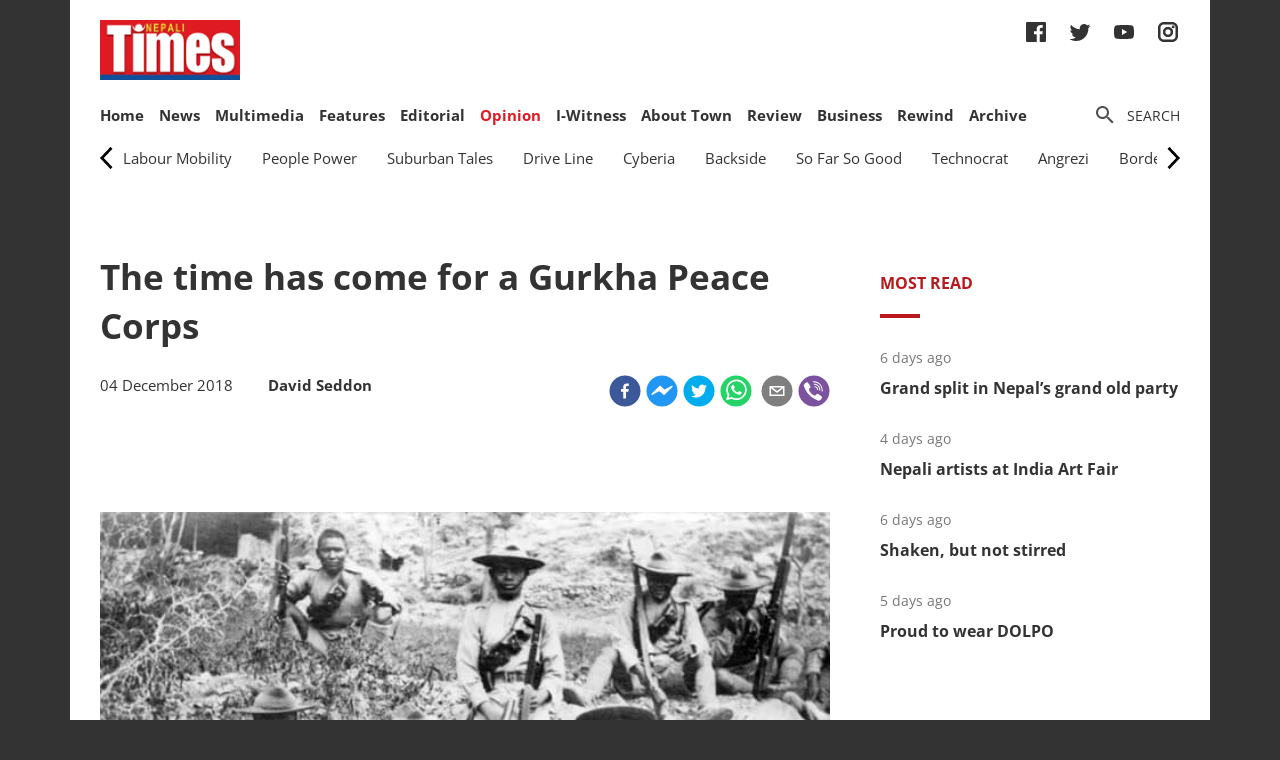

--- FILE ---
content_type: text/html; charset=utf-8
request_url: https://nepalitimes.com/opinion/the-time-has-come-for-a-gurkha-peace-corps
body_size: 23935
content:
<!DOCTYPE html><html><head><meta charSet="utf-8"/><meta name="viewport" content="initial-scale=1.0, width=device-width"/><title>The time has come for a Gurkha Peace Corps | Nepali Times</title><meta name="description" content=""/><meta property="og:title" content="The time has come for a Gurkha Peace Corps"/><meta property="og:type" content="article"/><meta property="og:url" content="https://nepalitimes.com/opinion/gadfly-opinion/the-time-has-come-for-a-gurkha-peace-corps"/><meta property="og:description" content=""/><meta property="article:published_time" content="2018-12-04 09:25:27"/><meta property="og:locale" content="en"/><meta property="article:section" content="Gadfly"/><meta name="author" content="Nepali Times"/><meta itemProp="name" content="The time has come for a Gurkha Peace Corps"/><meta name="twitter:widgets:theme" content="light"/><meta name="twitter:widgets:link-color" content="#98b96a"/><meta name="twitter:widgets:border-color" content="#98b96a"/><meta name="twitter:card" content="summary_large_image"/><meta name="twitter:site" content="@sourcefabric"/><meta name="twitter:creator" content="@sourcefabric"/><meta name="twitter:title" content="The time has come for a Gurkha Peace Corps"/><meta name="twitter:description" content=""/><meta property="og:image" content="https://publisher-publish.s3.eu-central-1.amazonaws.com/pb-nepalitimes/swp/asv65r/media/20221107171144_636936819c7e80680e03fde4jpeg.jpg"/><meta property="og:image:height" content="427"/><meta property="og:image:width" content="640"/><meta name="twitter:image" content="https://publisher-publish.s3.eu-central-1.amazonaws.com/pb-nepalitimes/swp/asv65r/media/20221107171144_636936819c7e80680e03fde4jpeg.jpg"/><meta name="next-head-count" content="25"/><meta charSet="utf-8"/><meta http-equiv="Content-Type" content="text/html; charset=UTF-8"/><meta http-equiv="X-UA-Compatible" content="IE=edge,chrome=1"/><link rel="manifest" href="/manifest.json"/><meta name="mobile-web-app-capable" content="yes"/><meta name="apple-mobile-web-app-capable" content="yes"/><meta name="application-name" content="Nepali Times"/><meta name="apple-mobile-web-app-title" content="Nepali Times"/><meta name="google-site-verification" content="q7OhauCeH5kNFBR_QS-uh-LkrIJqyyAnAORu9opsz7I"/><meta name="msapplication-starturl" content="/"/><meta name="theme-color" content="#000000"/><link rel="icon" href="/favicon.ico"/><link rel="apple-touch-icon" sizes="180x180" href="/apple-icon-180x180.png"/><meta name="robots" content="index,follow"/><script src="https://cdn.onesignal.com/sdks/OneSignalSDK.js" async=""></script><script>window.OneSignal = window.OneSignal || []; OneSignal.push(function() { OneSignal.init({ appId: "b8c99dc7-d940-4489-b443-6e67be7bdf5c", safari_web_id: "web.onesignal.auto.1f7edc6b-077e-4a04-b244-6d0a0c671761",
     allowLocalhostAsSecureOrigin: true,
      notifyButton: {
        enable: true,
      }, }); });</script><script src="https://securepubads.g.doubleclick.net/tag/js/gpt.js" async=""></script><script>window.googletag = window.googletag || {}; window.googletag.cmd = window.googletag.cmd || [];</script><script id="google-analytics" strategy="afterInteractive">
                      (function(w,d,s,l,i){w[l]=w[l]||[];w[l].push({'gtm.start':
                      new Date().getTime(),event:'gtm.js'});var f=d.getElementsByTagName(s)[0],
                      j=d.createElement(s),dl=l!='dataLayer'?'&l='+l:'';j.async=true;j.src=
                      'https://www.googletagmanager.com/gtm.js?id='+i+dl;f.parentNode.insertBefore(j,f);
                      })(window,document,'script','dataLayer','GTM-PZXFTRW');
                    </script><script id="google-analytics" strategy="afterInteractive">
                      window.addEventListener('beforeinstallprompt', function() {dataLayer.push({event: 'pwaInstalled',});
                      window.addEventListener('nepalitimesAndroidAInstalled', function() {dataLayer.push({event: 'nepalitimesAndroidAInstalled',});
                    </script><link rel="amphtml" href="/opinion/the-time-has-come-for-a-gurkha-peace-corps?amp=1"/><link rel="preload" href="/_next/static/css/7b35c9412c8fd880.css" as="style"/><link rel="stylesheet" href="/_next/static/css/7b35c9412c8fd880.css" data-n-g=""/><link rel="preload" href="/_next/static/css/34530086db7724ba.css" as="style"/><link rel="stylesheet" href="/_next/static/css/34530086db7724ba.css" data-n-p=""/><noscript data-n-css=""></noscript><script defer="" nomodule="" src="/_next/static/chunks/polyfills-c67a75d1b6f99dc8.js"></script><script src="/_next/static/chunks/webpack-7d8ca486d315fa14.js" defer=""></script><script src="/_next/static/chunks/framework-5f4595e5518b5600.js" defer=""></script><script src="/_next/static/chunks/main-5c3618da0f296ad0.js" defer=""></script><script src="/_next/static/chunks/pages/_app-745b17d12e9a27df.js" defer=""></script><script src="/_next/static/chunks/05d954cf-53d6f5e5ab913232.js" defer=""></script><script src="/_next/static/chunks/53-bde5ed6d2fae8200.js" defer=""></script><script src="/_next/static/chunks/282-98db8b41ed0dc704.js" defer=""></script><script src="/_next/static/chunks/669-4fcdc9d706c1aa2a.js" defer=""></script><script src="/_next/static/chunks/986-c809480f32506c6d.js" defer=""></script><script src="/_next/static/chunks/239-6fdf0d9b7534b3e0.js" defer=""></script><script src="/_next/static/chunks/751-50beec46ce15c788.js" defer=""></script><script src="/_next/static/chunks/267-ea9bdc587b2bccdf.js" defer=""></script><script src="/_next/static/chunks/576-746f0533f713aa4c.js" defer=""></script><script src="/_next/static/chunks/626-99427b03271a8fea.js" defer=""></script><script src="/_next/static/chunks/pages/%5B...slug%5D-91eb236aa9b20b8b.js" defer=""></script><script src="/_next/static/UtoQxfmedoVyJIw5wV4T7/_buildManifest.js" defer=""></script><script src="/_next/static/UtoQxfmedoVyJIw5wV4T7/_ssgManifest.js" defer=""></script><style data-styled="" data-styled-version="5.3.11"></style><style id="jss-server-side"></style></head><body><div id="fb-root"></div><div id="__next" data-reactroot=""><div class="container"><div class="Toastify"></div><div><header class="head"><div class="head__top"></div><div class="head__middle"><span><a class="head__logo"><img src="/img/logo.png" width="164" alt=""/></a></span><div class="head__social"><ul class="links links--icon"><li><a href="https://www.facebook.com/nepalitimes" target="_BLANK"><img src="/img/social-fb.svg" alt=""/></a></li><li><a href="https://twitter.com/NepaliTimes" target="_BLANK"><img src="/img/social-tw.svg" alt=""/></a></li><li><a href="https://www.youtube.com/c/NepaliTimesVideo" target="_BLANK"><img src="/img/social-yt.svg" alt=""/></a></li><li><a href="https://www.instagram.com/nepalitimes/" target="_BLANK"><img src="/img/social-ig.svg" alt=""/></a></li></ul></div></div><div class="head__bottom"><div class="onScrollNavbar"><div class="navContainerWrap"><div class="navContainer"><div class="navContent"><nav class="nav"><a class="onScrollNavbar__logo" href="/"><img src="/img/logo-small.svg" width="40" alt=""/></a><ul><li><a class="" href="/">Home</a></li><li><a class="" href="/news">News</a></li><li><a class="" href="/multimedia">Multimedia</a></li><li><a class="" href="/here-now">Features</a></li><li><a class="" href="/editorial">Editorial</a></li><li><a class="active" href="/opinion">Opinion</a></li><li><a class="" href="/iwitness">I-Witness</a></li><li><a class="" href="/about-town">About Town</a></li><li><a class="" href="/review">Review</a></li><li><a class="" href="/business">Business</a></li><li><a class="" href="/Rewind">Rewind</a></li><li><a class="" href="https://archive.nepalitimes.com/issue_archive/list/2018">Archive</a></li></ul></nav></div></div></div></div><div class="navContainerWrap"><div class="navContainer"><div class="navContent"><nav class="nav"><span class="nav__ham"></span><ul data-cy="navigation" class="nav__head  "><li><a class="" href="/">Home</a></li><li><a class="" href="/news">News</a></li><li><a class="" href="/multimedia">Multimedia</a></li><li><a class="" href="/here-now">Features</a></li><li><a class="" href="/editorial">Editorial</a></li><li><a class="active" href="/opinion">Opinion</a></li><li><a class="" href="/iwitness">I-Witness</a></li><li><a class="" href="/about-town">About Town</a></li><li><a class="" href="/review">Review</a></li><li><a class="" href="/business">Business</a></li><li><a class="" href="/Rewind">Rewind</a></li><li><a class="" href="https://archive.nepalitimes.com/issue_archive/list/2018">Archive</a></li></ul></nav></div></div></div><nav><ul class="links links--icon"><li><a style="cursor:pointer"><img src="/img/icon-search.svg" alt=""/><span>Search</span></a></li></ul></nav></div></header></div><main class="main"><div style="opacity:0"><nav class="submenu filters"><div class="horizontal-menu" style="align-items:center;display:flex;user-select:none"><div class="scroll-menu-arrow scroll-menu-arrow--disabled"><div style="height:26px;width:13px"><svg xmlns="http://www.w3.org/2000/svg" viewBox="0 0 551 1024"><path d="M445.44 38.183L-2.53 512l447.97 473.817 85.857-81.173-409.6-433.23v81.172l409.6-433.23L445.44 38.18z"></path></svg></div></div><div class="menu-wrapper" style="overflow:hidden;user-select:none"><div class="menu-wrapper--inner" style="transform:translate3d(0px, 0, 0);transition:transform 0s;white-space:nowrap;text-align:left"><div class="menu-item-wrapper " style="display:inline-block" tabindex="0" role="button"><span class="filter"><a class="" href="/opinion/labour-mobility">Labour Mobility</a></span></div><div class="menu-item-wrapper " style="display:inline-block" tabindex="0" role="button"><span class="filter"><a class="" href="/opinion/people-power">People Power</a></span></div><div class="menu-item-wrapper " style="display:inline-block" tabindex="0" role="button"><span class="filter"><a class="" href="/opinion/suburban-tales">Suburban Tales</a></span></div><div class="menu-item-wrapper " style="display:inline-block" tabindex="0" role="button"><span class="filter"><a class="" href="/opinion/drive-line">Drive Line</a></span></div><div class="menu-item-wrapper " style="display:inline-block" tabindex="0" role="button"><span class="filter"><a class="" href="/opinion/cyberia">Cyberia</a></span></div><div class="menu-item-wrapper " style="display:inline-block" tabindex="0" role="button"><span class="filter"><a class="" href="/opinion/backside">Backside</a></span></div><div class="menu-item-wrapper " style="display:inline-block" tabindex="0" role="button"><span class="filter"><a class="" href="/opinion/so-far-so-good">So Far So Good</a></span></div><div class="menu-item-wrapper " style="display:inline-block" tabindex="0" role="button"><span class="filter"><a class="" href="/opinion/technocrat">Technocrat</a></span></div><div class="menu-item-wrapper " style="display:inline-block" tabindex="0" role="button"><span class="filter"><a class="" href="/opinion/angrezi">Angrezi</a></span></div><div class="menu-item-wrapper " style="display:inline-block" tabindex="0" role="button"><span class="filter"><a class="" href="/opinion/borderlines">Borderlines</a></span></div><div class="menu-item-wrapper " style="display:inline-block" tabindex="0" role="button"><span class="filter"><a class="" href="/opinion/lightroom-conversation">Lightroom Conversation</a></span></div><div class="menu-item-wrapper " style="display:inline-block" tabindex="0" role="button"><span class="filter"><a class="" href="/opinion/12-full-opinion">1/2 Full</a></span></div><div class="menu-item-wrapper " style="display:inline-block" tabindex="0" role="button"><span class="filter"><a class="" href="/opinion/for-arts-sake">For Art&#x27;s Sake</a></span></div><div class="menu-item-wrapper " style="display:inline-block" tabindex="0" role="button"><span class="filter"><a class="" href="/opinion/to-the-point">To the Point</a></span></div><div class="menu-item-wrapper " style="display:inline-block" tabindex="0" role="button"><span class="filter"><a class="" href="/opinion/somewhere-else">Somewhere else</a></span></div><div class="menu-item-wrapper " style="display:inline-block" tabindex="0" role="button"><span class="filter"><a class="" href="/opinion/history-of-disease">History of Disease</a></span></div><div class="menu-item-wrapper " style="display:inline-block" tabindex="0" role="button"><span class="filter"><a class="" href="/opinion/dhanvantari">Dhanvantari</a></span></div></div></div><div class="scroll-menu-arrow "><div style="height:26px;width:13px"><svg xmlns="http://www.w3.org/2000/svg" viewBox="0 0 551 1024"><path d="M105.56 985.817L553.53 512 105.56 38.183l-85.857 81.173 409.6 433.23v-81.172l-409.6 433.23 85.856 81.174z"></path></svg></div></div></div></nav><div class="ad marginBottom20 ad--center"><div id="div-gpt-ad-1624360268531-0"></div></div><div class="mainCols article"><div class="main--left"><div style="position:fixed;top:0;left:0;right:0;height:4px;z-index:999"><div style="height:4px;background:#f45555;width:0%"></div></div><article class="article__full"><h1 class="article__headline">The time has come for a Gurkha Peace Corps</h1><p class="article__lead"></p><div class="article__info"><div class="article__meta"><time class="article__time" dateTime="2018-12-04 09:25:27">04 December 2018</time><div style="display:inline;margin-left:1em"><span class="article__author"><span>David Seddon</span></span></div></div><div class="article__social"><div class="article__social__item"><button aria-label="facebook" class="react-share__ShareButton article__social__item__share-btn" style="background-color:transparent;border:none;padding:0;font:inherit;color:inherit;cursor:pointer"><svg viewBox="0 0 64 64" width="32" height="32"><circle cx="32" cy="32" r="31" fill="#3b5998"></circle><path d="M34.1,47V33.3h4.6l0.7-5.3h-5.3v-3.4c0-1.5,0.4-2.6,2.6-2.6l2.8,0v-4.8c-0.5-0.1-2.2-0.2-4.1-0.2 c-4.1,0-6.9,2.5-6.9,7V28H24v5.3h4.6V47H34.1z" fill="white"></path></svg></button><div><span class="react-share__ShareCount article__social__item__share-count" url="https://nepalitimes.com/opinion/gadfly-opinion/the-time-has-come-for-a-gurkha-peace-corps">0</span></div></div><div class="article__social__item"><button aria-label="facebookmessenger" class="react-share__ShareButton article__social__item__share-btn" style="background-color:transparent;border:none;padding:0;font:inherit;color:inherit;cursor:pointer"><svg viewBox="0 0 64 64" width="32" height="32"><circle cx="32" cy="32" r="31" fill="#2196F3"></circle><path d="M 53.066406 21.871094 C 52.667969 21.339844 51.941406 21.179688 51.359375 21.496094 L 37.492188 29.058594 L 28.867188 21.660156 C 28.339844 21.207031 27.550781 21.238281 27.054688 21.730469 L 11.058594 37.726562 C 10.539062 38.25 10.542969 39.09375 11.0625 39.613281 C 11.480469 40.027344 12.121094 40.121094 12.640625 39.839844 L 26.503906 32.28125 L 35.136719 39.679688 C 35.667969 40.132812 36.457031 40.101562 36.949219 39.609375 L 52.949219 23.613281 C 53.414062 23.140625 53.464844 22.398438 53.066406 21.871094 Z M 53.066406 21.871094" fill="white"></path></svg></button></div><div class="article__social__item"><button aria-label="twitter" class="react-share__ShareButton article__social__item__share-btn" style="background-color:transparent;border:none;padding:0;font:inherit;color:inherit;cursor:pointer"><svg viewBox="0 0 64 64" width="32" height="32"><circle cx="32" cy="32" r="31" fill="#00aced"></circle><path d="M48,22.1c-1.2,0.5-2.4,0.9-3.8,1c1.4-0.8,2.4-2.1,2.9-3.6c-1.3,0.8-2.7,1.3-4.2,1.6 C41.7,19.8,40,19,38.2,19c-3.6,0-6.6,2.9-6.6,6.6c0,0.5,0.1,1,0.2,1.5c-5.5-0.3-10.3-2.9-13.5-6.9c-0.6,1-0.9,2.1-0.9,3.3 c0,2.3,1.2,4.3,2.9,5.5c-1.1,0-2.1-0.3-3-0.8c0,0,0,0.1,0,0.1c0,3.2,2.3,5.8,5.3,6.4c-0.6,0.1-1.1,0.2-1.7,0.2c-0.4,0-0.8,0-1.2-0.1 c0.8,2.6,3.3,4.5,6.1,4.6c-2.2,1.8-5.1,2.8-8.2,2.8c-0.5,0-1.1,0-1.6-0.1c2.9,1.9,6.4,2.9,10.1,2.9c12.1,0,18.7-10,18.7-18.7 c0-0.3,0-0.6,0-0.8C46,24.5,47.1,23.4,48,22.1z" fill="white"></path></svg></button></div><div class="article__social__item"><button aria-label="whatsapp" class="react-share__ShareButton article__social__item__share-btn" style="background-color:transparent;border:none;padding:0;font:inherit;color:inherit;cursor:pointer"><svg viewBox="0 0 64 64" width="32" height="32"><circle cx="32" cy="32" r="31" fill="#25D366"></circle><path d="m42.32286,33.93287c-0.5178,-0.2589 -3.04726,-1.49644 -3.52105,-1.66732c-0.4712,-0.17346 -0.81554,-0.2589 -1.15987,0.2589c-0.34175,0.51004 -1.33075,1.66474 -1.63108,2.00648c-0.30032,0.33658 -0.60064,0.36247 -1.11327,0.12945c-0.5178,-0.2589 -2.17994,-0.80259 -4.14759,-2.56312c-1.53269,-1.37217 -2.56312,-3.05503 -2.86603,-3.57283c-0.30033,-0.5178 -0.03366,-0.80259 0.22524,-1.06149c0.23301,-0.23301 0.5178,-0.59547 0.7767,-0.90616c0.25372,-0.31068 0.33657,-0.5178 0.51262,-0.85437c0.17088,-0.36246 0.08544,-0.64725 -0.04402,-0.90615c-0.12945,-0.2589 -1.15987,-2.79613 -1.58964,-3.80584c-0.41424,-1.00971 -0.84142,-0.88027 -1.15987,-0.88027c-0.29773,-0.02588 -0.64208,-0.02588 -0.98382,-0.02588c-0.34693,0 -0.90616,0.12945 -1.37736,0.62136c-0.4712,0.5178 -1.80194,1.76053 -1.80194,4.27186c0,2.51134 1.84596,4.945 2.10227,5.30747c0.2589,0.33657 3.63497,5.51458 8.80262,7.74113c1.23237,0.5178 2.1903,0.82848 2.94111,1.08738c1.23237,0.38836 2.35599,0.33657 3.24402,0.20712c0.99159,-0.15534 3.04985,-1.24272 3.47963,-2.45956c0.44013,-1.21683 0.44013,-2.22654 0.31068,-2.45955c-0.12945,-0.23301 -0.46601,-0.36247 -0.98382,-0.59548m-9.40068,12.84407l-0.02589,0c-3.05503,0 -6.08417,-0.82849 -8.72495,-2.38189l-0.62136,-0.37023l-6.47252,1.68286l1.73463,-6.29129l-0.41424,-0.64725c-1.70875,-2.71846 -2.6149,-5.85116 -2.6149,-9.07706c0,-9.39809 7.68934,-17.06155 17.15993,-17.06155c4.58253,0 8.88029,1.78642 12.11655,5.02268c3.23625,3.21036 5.02267,7.50812 5.02267,12.06476c-0.0078,9.3981 -7.69712,17.06155 -17.14699,17.06155m14.58906,-31.58846c-3.93529,-3.80584 -9.1133,-5.95471 -14.62789,-5.95471c-11.36055,0 -20.60848,9.2065 -20.61625,20.52564c0,3.61684 0.94757,7.14565 2.75211,10.26282l-2.92557,10.63564l10.93337,-2.85309c3.0136,1.63108 6.4052,2.4958 9.85634,2.49839l0.01037,0c11.36574,0 20.61884,-9.2091 20.62403,-20.53082c0,-5.48093 -2.14111,-10.64081 -6.03239,-14.51915" fill="white"></path></svg></button><div class="article__social__item__share-count"> </div></div><div class="article__social__item"><button aria-label="email" class="react-share__ShareButton article__social__item__share-btn" style="background-color:transparent;border:none;padding:0;font:inherit;color:inherit;cursor:pointer"><svg viewBox="0 0 64 64" width="32" height="32"><circle cx="32" cy="32" r="31" fill="#7f7f7f"></circle><path d="M17,22v20h30V22H17z M41.1,25L32,32.1L22.9,25H41.1z M20,39V26.6l12,9.3l12-9.3V39H20z" fill="white"></path></svg></button></div><div class="article__social__item"><button aria-label="viber" class="react-share__ShareButton article__social__item__share-btn" style="background-color:transparent;border:none;padding:0;font:inherit;color:inherit;cursor:pointer"><svg viewBox="0 0 64 64" width="32" height="32"><circle cx="32" cy="32" r="31" fill="#7C529E"></circle><path d="m31.0,12.3c9.0,0.2 16.4,6.2 18.0,15.2c0.2,1.5 0.3,3.0 0.4,4.6a1.0,1.0 0 0 1 -0.8,1.2l-0.1,0a1.1,1.1 0 0 1 -1.0,-1.2l0,0c-0.0,-1.2 -0.1,-2.5 -0.3,-3.8a16.1,16.1 0 0 0 -13.0,-13.5c-1.0,-0.1 -2.0,-0.2 -3.0,-0.3c-0.6,-0.0 -1.4,-0.1 -1.6,-0.8a1.1,1.1 0 0 1 0.9,-1.2l0.6,0l0.0,-0.0zm10.6,39.2a19.9,19.9 0 0 1 -2.1,-0.6c-6.9,-2.9 -13.2,-6.6 -18.3,-12.2a47.5,47.5 0 0 1 -7.0,-10.7c-0.8,-1.8 -1.6,-3.7 -2.4,-5.6c-0.6,-1.7 0.3,-3.4 1.4,-4.7a11.3,11.3 0 0 1 3.7,-2.8a2.4,2.4 0 0 1 3.0,0.7a39.0,39.0 0 0 1 4.7,6.5a3.1,3.1 0 0 1 -0.8,4.2c-0.3,0.2 -0.6,0.5 -1.0,0.8a3.3,3.3 0 0 0 -0.7,0.7a2.1,2.1 0 0 0 -0.1,1.9c1.7,4.9 4.7,8.7 9.7,10.8a5.0,5.0 0 0 0 2.5,0.6c1.5,-0.1 2.0,-1.8 3.1,-2.7a2.9,2.9 0 0 1 3.5,-0.1c1.1,0.7 2.2,1.4 3.3,2.2a37.8,37.8 0 0 1 3.1,2.4a2.4,2.4 0 0 1 0.7,3.0a10.4,10.4 0 0 1 -4.4,4.8a10.8,10.8 0 0 1 -1.9,0.6c-0.7,-0.2 0.6,-0.2 0,0l0.0,0l0,-0.0zm3.1,-21.4a4.2,4.2 0 0 1 -0.0,0.6a1.0,1.0 0 0 1 -1.9,0.1a2.7,2.7 0 0 1 -0.1,-0.8a10.9,10.9 0 0 0 -1.4,-5.5a10.2,10.2 0 0 0 -4.2,-4.0a12.3,12.3 0 0 0 -3.4,-1.0c-0.5,-0.0 -1.0,-0.1 -1.5,-0.2a0.9,0.9 0 0 1 -0.9,-1.0l0,-0.1a0.9,0.9 0 0 1 0.9,-0.9l0.1,0a14.1,14.1 0 0 1 5.9,1.5a11.9,11.9 0 0 1 6.5,9.3c0,0.1 0.0,0.3 0.0,0.5c0,0.4 0.0,0.9 0.0,1.5l0,0l0.0,0.0zm-5.6,-0.2a1.1,1.1 0 0 1 -1.2,-0.9l0,-0.1a11.3,11.3 0 0 0 -0.2,-1.4a4.0,4.0 0 0 0 -1.5,-2.3a3.9,3.9 0 0 0 -1.2,-0.5c-0.5,-0.1 -1.1,-0.1 -1.6,-0.2a1.0,1.0 0 0 1 -0.8,-1.1l0,0l0,0a1.0,1.0 0 0 1 1.1,-0.8c3.4,0.2 6.0,2.0 6.3,6.2a2.8,2.8 0 0 1 0,0.8a0.8,0.8 0 0 1 -0.8,0.7l0,0l0.0,-0.0z" fill="white"></path></svg></button></div></div></div><div class="ad marginTop20 marginBottom20 ad--center"><div id="div-gpt-ad-1688114862976-0"></div></div><div class="adsGroup adsGroup--spaceBetween"><div class="ad marginBottom20"><div id="div-gpt-ad-1624361432555-0"></div></div><div class="ad marginBottom20"><div id="div-gpt-ad-1624362147933-0"></div></div><div class="ad marginBottom20"><div id="div-gpt-ad-1624362341555-0"></div></div><div class="ad marginBottom20"><div id="div-gpt-ad-1624362521295-0"></div></div></div><div class="article__text" data-cy="articleBody"><p><img src="https://superdesk-pro-c.s3.amazonaws.com/sd-nepalitimes/20221107171144/636936819c7e80680e03fde4jpeg.jpg" alt="" width="640" height="427"></p><p>It is now <a href="http://archive.nepalitimes.com/article/editorial/Double-centennial,1011" target="_blank" rel="noopener">more than 200 years</a> that men from Nepal have joined the British Army to fight, if needs be, in support of Britain’s overseas interests. And it is&nbsp;<a href="https://www.nepalitimes.com/banner/lest-we-forget/" target="_blank" rel="noopener">100 years since the end of the First World War</a>, in which 200,000 Nepali men went to France, North Africa, Palestine and Mesopotamia to fight against the Germans and their allies. That is a very long historical relationship.</p><p>So, it is a good time to question the future of the&nbsp;<a href="https://www.nepalitimes.com/banner/a-military-migrant-economy/" target="_blank" rel="noopener">British Gurkhas</a>&nbsp;and of the relationship between Britain and Nepal in this regard. Some may feel that the whole tradition of&nbsp;<a href="https://archive.nepalitimes.com/article/nation/Gurkhas-dying-for-others,2938" target="_blank" rel="noopener">providing soldiers for a foreign army</a>&nbsp;is an imperialist phenomenon which should be terminated. Others see it as a matter of pride, to be continued and even reinforced.</p><p><b>Read also: <a href="https://www.nepalitimes.com/banner/lest-we-forget/" target="_blank" rel="noopener">Least we forget</a>, David Seddon</b></p><p>Successive cuts in the budget of the British Ministry of Defence (MoD) over the last few decades have significantly reduced the overall size of the armed forces, and particularly the British Army. The Brigade of Gurkhas now comprises fewer than 4,000 men.</p><p>One might have thought, in the light of this, that the British government would have felt that time had come to call a halt to further recruitment from Nepal and to phase out this anomalous element of the British Army.</p><p>But even if the size of the British Army is declining, there is a serious shortage of recruits from Britain itself – the number of new recruits was down last year by 24%. It was therefore decided in November to allow members of the British Commonwealth, even if not resident in the UK, to apply for positions in the British Army.</p><p>There remains keen competition among young Nepalis to&nbsp;<a href="http://archive.nepalitimes.com/news.php?id=5423#.XAZEg9szaUk" target="_blank" rel="noopener">join the Brigade of Gurkhas</a>, even if the number of recruits each year has been reduced to only a few hundred. What more natural, then, than to increase the quota of recruits from Nepal? This would please those who believe that Nepal would benefit from such an expansion, but would upset those who argue that recruitment to the British Gurkhas is a relic of an imperial past, not to be continued let alone expanded.</p><p>Furthermore, there might be scope for women as well as men to take advantage of this apparent willingness of the MoD to recruit from abroad, including from Nepal, to the Gurkhas. In what to many was a surprise move, in July this year, it was decided to allow women to apply to join this hitherto all-male outfit.</p><p>Is this just a nod to ‘equal opportunities’? Or the beginning of the re-definition of the role of ‘<a href="http://archive.nepalitimes.com/page/the-gurkhas-an-interactive-timeline" target="_blank" rel="noopener">the Gurkhas</a>’ -- widely caricatured as ‘fearless and ferocious’ -- in favour of a softer image?&nbsp; In fact, the British Army already includes some 30,000 women in a wide range of roles, but in another surprise move in October women were allowed to apply for and to take up combat roles.</p><p>All of this assumes a continuation of an essentially military role for ‘New Lahures’. But what if the Britain and Nepal were to agree, under the special conditions of their bilateral relationship, that in future there would be an expanded recruitment of young Nepalis -- not to a military outfit serving mainly overseas, but to a jointly managed ‘Peace Corps’. Organised by the Brigade of Gurkhas, such a force would be committed to peace-keeping and community development in Nepal and elsewhere in the developing world.</p><p>This would be a gradual transfer of responsibility, and of funding, over a period of years for this new ‘Gurkha Peace Corps’ from the MoD to the Department for International Development (DfID) in collaboration with an appropriate government department in Nepal.</p><p>Eventually, however, it would become a fully joint British-Nepal responsibility, able to provide young Nepalis with suitable training and experience, and to deploy them in various roles (including peace keeping and security, but also in community development) across the world, including Nepal.</p><p>The Gurkha Peace Corps would also be open to recruits from Britain, encouraging young people from Nepal and Britain to train and work together in Nepal and elsewhere. This would make it possible to sustain and renew the&nbsp;<a href="http://archive.nepalitimes.com/news.php?id=8078#.XAZFw9szaUl" target="_blank" rel="noopener">long historical relationship between Britain and Nepal through the Gurkhas</a>, but recast it as one between equals, involving young men and women from both countries in a common endeavour: for peace and development.</p><p><em>Dr&nbsp;David Seddon&nbsp;is&nbsp;Director of Critical Faculty, author/co-author of many publications on Nepal,&nbsp;and&nbsp;currently writing a three-part book on&nbsp;‘Nepal and the Great War’.&nbsp;&nbsp;</em></p><p><strong>Read also:</strong></p><p><strong><a href="https://archive.nepalitimes.com/article/nation/Gurkhas-dying-for-others,2938" target="_blank" rel="noopener">Dying for others</a>, Om Astha Rai</strong></p><p><strong><a href="https://www.nepalitimes.com/banner/a-military-migrant-economy/" target="_blank" rel="noopener">A military-migrant economy</a>, Amanda Chisholm</strong></p><p><strong><a href="http://archive.nepalitimes.com/article/editorial/Double-centennial,1011" target="_blank" rel="noopener">Double centennial</a>, Editorial</strong></p></p></div><div class="ad marginBottom30 ad--center"><div id="div-gpt-ad-1624362939339-0"></div></div><div class="tags"><h4 class="tags__hdl">Tags</h4><ul class="tag__items"><li class="tag__item"><a href="/tag/nepal">Nepal</a></li><li class="tag__item"><a href="/tag/economy">Economy</a></li><li class="tag__item"><a href="/tag/development">Development</a></li><li class="tag__item"><a href="/tag/bilateral-relations">Bilateral relations</a></li><li class="tag__item"><a href="/tag/gurkha">gurkha</a></li><li class="tag__item"><a href="/tag/britain">Britain</a></li><li class="tag__item"><a href="/tag/british-gurkha">British Gurkha</a></li><li class="tag__item"><a href="/tag/army">Army</a></li><li class="tag__item"><a href="/tag/british-army">British Army</a></li><li class="tag__item"><a href="/tag/brigade-of-gurkhas">Brigade of Gurkhas</a></li><li class="tag__item"><a href="/tag/british-ministry-of-defence">British Ministry of Defence</a></li><li class="tag__item"><a href="/tag/centennial">centennial</a></li><li class="tag__item"><a href="/tag/daid-seddon">Daid Seddon</a></li><li class="tag__item"><a href="/tag/first-world-war">First world war</a></li><li class="tag__item"><a href="/tag/gurkha-history">Gurkha history</a></li><li class="tag__item"><a href="/tag/gurkha-peace-corps">Gurkha Peace Corps</a></li><li class="tag__item"><a href="/tag/nepal-britain-relations">Nepal Britain relations</a></li><li class="tag__item"><a href="/tag/peace">peace</a></li><li class="tag__item"><a href="/tag/peace-corps">Peace Corps</a></li></ul></div><div class="adsGroup adsGroup--spaceBetween"><div class="ad marginBottom20"><div id="div-gpt-ad-1624365045988-0"></div></div><div class="ad marginBottom20"><div id="div-gpt-ad-1624368302063-0"></div></div><div class="ad marginBottom20"><div id="div-gpt-ad-1624368505561-0"></div></div><div class="ad marginBottom20"><div id="div-gpt-ad-1624369000323-0"></div></div></div></article><div class="adsGroup"><div class="ad marginBottom20"><div id="div-gpt-ad-1624370674186-0"></div></div><div class="ad marginBottom20"><div id="div-gpt-ad-1624371848224-0"></div></div></div><span></span></div><div class="main--right"><div class="ad marginBottom20"><div id="div-gpt-ad-1623678396750-0"></div></div><div class="tabs marginBottom90"><ul class="tabs__nav"><li>Most read</li></ul><div class="tabs__content"><article class="briefList"><span class="briefList__kicker">5 days ago</span><h3 class="briefList__hdl"><a href="/news/grand-split-in-nepal-s-grand-old-party">Grand split in Nepal’s grand old party</a></h3></article><article class="briefList"><span class="briefList__kicker">3 days ago</span><h3 class="briefList__hdl"><a href="/review/nepali-artists-at-india-art-fair">Nepali artists at India Art Fair</a></h3></article><article class="briefList"><span class="briefList__kicker">5 days ago</span><h3 class="briefList__hdl"><a href="/editorial/shaken-but-not-stirred">Shaken, but not stirred</a></h3></article><article class="briefList"><span class="briefList__kicker">4 days ago</span><h3 class="briefList__hdl"><a href="/here-now/proud-to-wear-dolpo">Proud to wear DOLPO</a></h3></article></div></div><div class="ad marginBottom20"><div id="div-gpt-ad-1645613830928-0"></div></div><div class="ad marginBottom20"><div id="div-gpt-ad-1645614651865-0"></div></div><div class="ad marginBottom20"><div id="div-gpt-ad-1645615205397-0"></div></div></div></div></div></main><footer class="footer"><div class="footer__wrap"><a href="#" class="footer__logo"><img src="/img/logo.png" alt=""/></a><div class="footer__social"><ul class="links links--icon"><li><a href="https://www.facebook.com/nepalitimes" target="_BLANK"><img src="/img/social-fb-white.svg" alt=""/></a></li><li><a href="https://twitter.com/NepaliTimes" target="_BLANK"><img src="/img/social-tw-white.svg" alt=""/></a></li><li><a href="https://www.youtube.com/c/NepaliTimesVideo" target="_BLANK"><img src="/img/social-yt-white.svg" alt=""/></a></li><li><a href="https://www.instagram.com/nepalitimes/" target="_BLANK"><img src="/img/social-ig-white.svg" alt=""/></a></li></ul></div><p>© <!-- -->2026<!-- --> Nepali Times <br/><span>All rights reserved</span></p></div><div class="footer__nav"><div class="navContainerWrap"><div class="navContainer"><div class="navContent"><nav class="nav"><span class="nav__ham"></span><ul data-cy="navigation" class="nav__head  "><li><a class="" href="https://himalmedia.com/">Himalmedia</a></li><li><a class="" href="/about">About us</a></li><li><a class="" href="/privacy">Privacy Policy</a></li><li><a class="" href="/terms">Terms of Use</a></li><li><a class="" href="/reach">Contact</a></li></ul></nav></div></div></div></div></footer></div></div><noscript><iframe src="https://www.googletagmanager.com/ns.html?id=GTM-PZXFTRW" height="0" width="0" title="googleTagManagerNoScript" style="display:none;visibility:hidden"></iframe></noscript><script id="__NEXT_DATA__" type="application/json">{"props":{"pageProps":{"dehydratedState":{"mutations":[],"queries":[{"state":{"data":{"id":836,"body":"\u003cp\u003e\u003cimg src=\"https://superdesk-pro-c.s3.amazonaws.com/sd-nepalitimes/20221107171144/636936819c7e80680e03fde4jpeg.jpg\" alt=\"\" width=\"640\" height=\"427\"\u003e\u003c/p\u003e\u003cp\u003eIt is now \u003ca href=\"http://archive.nepalitimes.com/article/editorial/Double-centennial,1011\" target=\"_blank\" rel=\"noopener\"\u003emore than 200 years\u003c/a\u003e that men from Nepal have joined the British Army to fight, if needs be, in support of Britain’s overseas interests. And it is\u0026nbsp;\u003ca href=\"https://www.nepalitimes.com/banner/lest-we-forget/\" target=\"_blank\" rel=\"noopener\"\u003e100 years since the end of the First World War\u003c/a\u003e, in which 200,000 Nepali men went to France, North Africa, Palestine and Mesopotamia to fight against the Germans and their allies. That is a very long historical relationship.\u003c/p\u003e\u003cp\u003eSo, it is a good time to question the future of the\u0026nbsp;\u003ca href=\"https://www.nepalitimes.com/banner/a-military-migrant-economy/\" target=\"_blank\" rel=\"noopener\"\u003eBritish Gurkhas\u003c/a\u003e\u0026nbsp;and of the relationship between Britain and Nepal in this regard. Some may feel that the whole tradition of\u0026nbsp;\u003ca href=\"https://archive.nepalitimes.com/article/nation/Gurkhas-dying-for-others,2938\" target=\"_blank\" rel=\"noopener\"\u003eproviding soldiers for a foreign army\u003c/a\u003e\u0026nbsp;is an imperialist phenomenon which should be terminated. Others see it as a matter of pride, to be continued and even reinforced.\u003c/p\u003e\u003cp\u003e\u003cb\u003eRead also: \u003ca href=\"https://www.nepalitimes.com/banner/lest-we-forget/\" target=\"_blank\" rel=\"noopener\"\u003eLeast we forget\u003c/a\u003e, David Seddon\u003c/b\u003e\u003c/p\u003e\u003cp\u003eSuccessive cuts in the budget of the British Ministry of Defence (MoD) over the last few decades have significantly reduced the overall size of the armed forces, and particularly the British Army. The Brigade of Gurkhas now comprises fewer than 4,000 men.\u003c/p\u003e\u003cp\u003eOne might have thought, in the light of this, that the British government would have felt that time had come to call a halt to further recruitment from Nepal and to phase out this anomalous element of the British Army.\u003c/p\u003e\u003cp\u003eBut even if the size of the British Army is declining, there is a serious shortage of recruits from Britain itself – the number of new recruits was down last year by 24%. It was therefore decided in November to allow members of the British Commonwealth, even if not resident in the UK, to apply for positions in the British Army.\u003c/p\u003e\u003cp\u003eThere remains keen competition among young Nepalis to\u0026nbsp;\u003ca href=\"http://archive.nepalitimes.com/news.php?id=5423#.XAZEg9szaUk\" target=\"_blank\" rel=\"noopener\"\u003ejoin the Brigade of Gurkhas\u003c/a\u003e, even if the number of recruits each year has been reduced to only a few hundred. What more natural, then, than to increase the quota of recruits from Nepal? This would please those who believe that Nepal would benefit from such an expansion, but would upset those who argue that recruitment to the British Gurkhas is a relic of an imperial past, not to be continued let alone expanded.\u003c/p\u003e\u003cp\u003eFurthermore, there might be scope for women as well as men to take advantage of this apparent willingness of the MoD to recruit from abroad, including from Nepal, to the Gurkhas. In what to many was a surprise move, in July this year, it was decided to allow women to apply to join this hitherto all-male outfit.\u003c/p\u003e\u003cp\u003eIs this just a nod to ‘equal opportunities’? Or the beginning of the re-definition of the role of ‘\u003ca href=\"http://archive.nepalitimes.com/page/the-gurkhas-an-interactive-timeline\" target=\"_blank\" rel=\"noopener\"\u003ethe Gurkhas\u003c/a\u003e’ -- widely caricatured as ‘fearless and ferocious’ -- in favour of a softer image?\u0026nbsp; In fact, the British Army already includes some 30,000 women in a wide range of roles, but in another surprise move in October women were allowed to apply for and to take up combat roles.\u003c/p\u003e\u003cp\u003eAll of this assumes a continuation of an essentially military role for ‘New Lahures’. But what if the Britain and Nepal were to agree, under the special conditions of their bilateral relationship, that in future there would be an expanded recruitment of young Nepalis -- not to a military outfit serving mainly overseas, but to a jointly managed ‘Peace Corps’. Organised by the Brigade of Gurkhas, such a force would be committed to peace-keeping and community development in Nepal and elsewhere in the developing world.\u003c/p\u003e\u003cp\u003eThis would be a gradual transfer of responsibility, and of funding, over a period of years for this new ‘Gurkha Peace Corps’ from the MoD to the Department for International Development (DfID) in collaboration with an appropriate government department in Nepal.\u003c/p\u003e\u003cp\u003eEventually, however, it would become a fully joint British-Nepal responsibility, able to provide young Nepalis with suitable training and experience, and to deploy them in various roles (including peace keeping and security, but also in community development) across the world, including Nepal.\u003c/p\u003e\u003cp\u003eThe Gurkha Peace Corps would also be open to recruits from Britain, encouraging young people from Nepal and Britain to train and work together in Nepal and elsewhere. This would make it possible to sustain and renew the\u0026nbsp;\u003ca href=\"http://archive.nepalitimes.com/news.php?id=8078#.XAZFw9szaUl\" target=\"_blank\" rel=\"noopener\"\u003elong historical relationship between Britain and Nepal through the Gurkhas\u003c/a\u003e, but recast it as one between equals, involving young men and women from both countries in a common endeavour: for peace and development.\u003c/p\u003e\u003cp\u003e\u003cem\u003eDr\u0026nbsp;David Seddon\u0026nbsp;is\u0026nbsp;Director of Critical Faculty, author/co-author of many publications on Nepal,\u0026nbsp;and\u0026nbsp;currently writing a three-part book on\u0026nbsp;‘Nepal and the Great War’.\u0026nbsp;\u0026nbsp;\u003c/em\u003e\u003c/p\u003e\u003cp\u003e\u003cstrong\u003eRead also:\u003c/strong\u003e\u003c/p\u003e\u003cp\u003e\u003cstrong\u003e\u003ca href=\"https://archive.nepalitimes.com/article/nation/Gurkhas-dying-for-others,2938\" target=\"_blank\" rel=\"noopener\"\u003eDying for others\u003c/a\u003e, Om Astha Rai\u003c/strong\u003e\u003c/p\u003e\u003cp\u003e\u003cstrong\u003e\u003ca href=\"https://www.nepalitimes.com/banner/a-military-migrant-economy/\" target=\"_blank\" rel=\"noopener\"\u003eA military-migrant economy\u003c/a\u003e, Amanda Chisholm\u003c/strong\u003e\u003c/p\u003e\u003cp\u003e\u003cstrong\u003e\u003ca href=\"http://archive.nepalitimes.com/article/editorial/Double-centennial,1011\" target=\"_blank\" rel=\"noopener\"\u003eDouble centennial\u003c/a\u003e, Editorial\u003c/strong\u003e\u003c/p\u003e","comments_count":0,"lead":null,"paywall_secured":false,"published_at":"2018-12-04T09:25:27","updated_at":"2023-04-13T07:13:18","slug":"the-time-has-come-for-a-gurkha-peace-corps","title":"The time has come for a Gurkha Peace Corps","locale":"en","swp_article_metadata":{"profile":"News","byline":"David Seddon"},"swp_route":{"id":30,"name":"Gadfly","staticprefix":"/opinion/gadfly-opinion"},"swp_article_authors":[],"swp_article_extra":[{"embed":null,"field_name":"original_article_url","value":"https://www.nepalitimes.com/opinion/the-time-has-come-for-a-gurkha-peace-corps/"}],"swp_article_feature_media":{"description":" ","renditions":[{"name":"original","width":640,"height":427,"image":{"asset_id":"20221107171144_636936819c7e80680e03fde4jpeg","file_extension":"jpg","variants":["webp"]}},{"name":"610x380","width":610,"height":380,"image":{"asset_id":"20221107171144_ec6f795f4cadd934b55df809b2b1115fd01786fea9535b60d0618f507b2f24e0","file_extension":"jpg","variants":["webp"]}},{"name":"400x266","width":400,"height":266,"image":{"asset_id":"20221107171144_b3aa2c659a27fc33acf53f7e0fdbbc74de0630c48870b7843fe45c337837be66","file_extension":"jpg","variants":["webp"]}},{"name":"400x240","width":400,"height":240,"image":{"asset_id":"20221107171144_0be8f82be4eaf6eff09660baa948320f7f836fd8d0537f6c63be6433b648100a","file_extension":"jpg","variants":["webp"]}},{"name":"400x203","width":400,"height":203,"image":{"asset_id":"20221107171144_f8363580de907def8796cdeabd34cce066e76c1b09d0f804c24d3452df1d1bf6","file_extension":"jpg","variants":["webp"]}},{"name":"301x200","width":301,"height":200,"image":{"asset_id":"20221107171144_6b0390c20382b67bad45aab8d46534fa0fab9a0951313702fb675f4259965274","file_extension":"jpg","variants":["webp"]}}]},"swp_slideshows":[],"swp_article_keywords":[{"swp_keyword":{"name":"Nepal","slug":"nepal"}},{"swp_keyword":{"name":"Economy","slug":"economy"}},{"swp_keyword":{"name":"Development","slug":"development"}},{"swp_keyword":{"name":"Bilateral relations","slug":"bilateral-relations"}},{"swp_keyword":{"name":"gurkha","slug":"gurkha"}},{"swp_keyword":{"name":"Britain","slug":"britain"}},{"swp_keyword":{"name":"British Gurkha","slug":"british-gurkha"}},{"swp_keyword":{"name":"Army","slug":"army"}},{"swp_keyword":{"name":"British Army","slug":"british-army"}},{"swp_keyword":{"name":"Brigade of Gurkhas","slug":"brigade-of-gurkhas"}},{"swp_keyword":{"name":"British Ministry of Defence","slug":"british-ministry-of-defence"}},{"swp_keyword":{"name":"centennial","slug":"centennial"}},{"swp_keyword":{"name":"Daid Seddon","slug":"daid-seddon"}},{"swp_keyword":{"name":"First world war","slug":"first-world-war"}},{"swp_keyword":{"name":"Gurkha history","slug":"gurkha-history"}},{"swp_keyword":{"name":"Gurkha Peace Corps","slug":"gurkha-peace-corps"}},{"swp_keyword":{"name":"Nepal Britain relations","slug":"nepal-britain-relations"}},{"swp_keyword":{"name":"peace","slug":"peace"}},{"swp_keyword":{"name":"Peace Corps","slug":"peace-corps"}}],"swp_article_related":[],"swp_article_seo_metadata":null,"related_articles":[],"ampBody":"\u003carticle\u003e\u003cp\u003eIt is now \u003ca href=\"http://archive.nepalitimes.com/article/editorial/Double-centennial,1011\"\u003emore than 200 years\u003c/a\u003e that men from Nepal have joined the British Army to fight, if needs be, in support of Britain’s overseas interests. And it is \u003ca href=\"https://www.nepalitimes.com/banner/lest-we-forget/\"\u003e100 years since the end of the First World War\u003c/a\u003e, in which 200,000 Nepali men went to France, North Africa, Palestine and Mesopotamia to fight against the Germans and their allies. That is a very long historical relationship.\u003c/p\u003e\u003cp\u003eSo, it is a good time to question the future of the \u003ca href=\"https://www.nepalitimes.com/banner/a-military-migrant-economy/\"\u003eBritish Gurkhas\u003c/a\u003e and of the relationship between Britain and Nepal in this regard. Some may feel that the whole tradition of \u003ca href=\"https://archive.nepalitimes.com/article/nation/Gurkhas-dying-for-others,2938\"\u003eproviding soldiers for a foreign army\u003c/a\u003e is an imperialist phenomenon which should be terminated. Others see it as a matter of pride, to be continued and even reinforced.\u003c/p\u003e\u003cp\u003e\u003cb\u003eRead also: \u003c/b\u003e\u003ca href=\"https://www.nepalitimes.com/banner/lest-we-forget/\"\u003e\u003cb\u003eLeast we forget\u003c/b\u003e\u003c/a\u003e\u003cb\u003e, David Seddon\u003c/b\u003e\u003c/p\u003e\u003cp\u003eSuccessive cuts in the budget of the British Ministry of Defence (MoD) over the last few decades have significantly reduced the overall size of the armed forces, and particularly the British Army. The Brigade of Gurkhas now comprises fewer than 4,000 men.\u003c/p\u003e\u003cp\u003eOne might have thought, in the light of this, that the British government would have felt that time had come to call a halt to further recruitment from Nepal and to phase out this anomalous element of the British Army.\u003c/p\u003e\u003cp\u003eBut even if the size of the British Army is declining, there is a serious shortage of recruits from Britain itself – the number of new recruits was down last year by 24%. It was therefore decided in November to allow members of the British Commonwealth, even if not resident in the UK, to apply for positions in the British Army.\u003c/p\u003e\u003cp\u003eThere remains keen competition among young Nepalis to \u003ca href=\"http://archive.nepalitimes.com/news.php?id=5423#.XAZEg9szaUk\"\u003ejoin the Brigade of Gurkhas\u003c/a\u003e, even if the number of recruits each year has been reduced to only a few hundred. What more natural, then, than to increase the quota of recruits from Nepal? This would please those who believe that Nepal would benefit from such an expansion, but would upset those who argue that recruitment to the British Gurkhas is a relic of an imperial past, not to be continued let alone expanded.\u003c/p\u003e\u003cp\u003eFurthermore, there might be scope for women as well as men to take advantage of this apparent willingness of the MoD to recruit from abroad, including from Nepal, to the Gurkhas. In what to many was a surprise move, in July this year, it was decided to allow women to apply to join this hitherto all-male outfit.\u003c/p\u003e\u003cp\u003eIs this just a nod to ‘equal opportunities’? Or the beginning of the re-definition of the role of ‘\u003ca href=\"http://archive.nepalitimes.com/page/the-gurkhas-an-interactive-timeline\"\u003ethe Gurkhas\u003c/a\u003e’ -- widely caricatured as ‘fearless and ferocious’ -- in favour of a softer image?  In fact, the British Army already includes some 30,000 women in a wide range of roles, but in another surprise move in October women were allowed to apply for and to take up combat roles.\u003c/p\u003e\u003cp\u003eAll of this assumes a continuation of an essentially military role for ‘New Lahures’. But what if the Britain and Nepal were to agree, under the special conditions of their bilateral relationship, that in future there would be an expanded recruitment of young Nepalis -- not to a military outfit serving mainly overseas, but to a jointly managed ‘Peace Corps’. Organised by the Brigade of Gurkhas, such a force would be committed to peace-keeping and community development in Nepal and elsewhere in the developing world.\u003c/p\u003e\u003cp\u003eThis would be a gradual transfer of responsibility, and of funding, over a period of years for this new ‘Gurkha Peace Corps’ from the MoD to the Department for International Development (DfID) in collaboration with an appropriate government department in Nepal.\u003c/p\u003e\u003cp\u003eEventually, however, it would become a fully joint British-Nepal responsibility, able to provide young Nepalis with suitable training and experience, and to deploy them in various roles (including peace keeping and security, but also in community development) across the world, including Nepal.\u003c/p\u003e\u003cp\u003eThe Gurkha Peace Corps would also be open to recruits from Britain, encouraging young people from Nepal and Britain to train and work together in Nepal and elsewhere. This would make it possible to sustain and renew the \u003ca href=\"http://archive.nepalitimes.com/news.php?id=8078#.XAZFw9szaUl\"\u003elong historical relationship between Britain and Nepal through the Gurkhas\u003c/a\u003e, but recast it as one between equals, involving young men and women from both countries in a common endeavour: for peace and development.\u003c/p\u003e\u003cp\u003e\u003ci\u003eDr David Seddon is Director of Critical Faculty, author/co-author of many publications on Nepal, and currently writing a three-part book on ‘Nepal and the Great War’.  \u003c/i\u003e\u003c/p\u003e\u003cp\u003e\u003cb\u003eRead also:\u003c/b\u003e\u003c/p\u003e\u003cp\u003e\u003ca href=\"https://archive.nepalitimes.com/article/nation/Gurkhas-dying-for-others,2938\"\u003e\u003cb\u003eDying for others\u003c/b\u003e\u003c/a\u003e\u003cb\u003e, Om Astha Rai\u003c/b\u003e\u003c/p\u003e\u003cp\u003e\u003ca href=\"https://www.nepalitimes.com/banner/a-military-migrant-economy/\"\u003e\u003cb\u003eA military-migrant economy\u003c/b\u003e\u003c/a\u003e\u003cb\u003e, Amanda Chisholm\u003c/b\u003e\u003c/p\u003e\u003cp\u003e\u003ca href=\"http://archive.nepalitimes.com/article/editorial/Double-centennial,1011\"\u003e\u003cb\u003eDouble centennial\u003c/b\u003e\u003c/a\u003e\u003cb\u003e, Editorial\u003c/b\u003e\u003c/p\u003e\u003c/article\u003e"},"dataUpdateCount":1,"dataUpdatedAt":1768897447013,"error":null,"errorUpdateCount":0,"errorUpdatedAt":0,"fetchFailureCount":0,"fetchFailureReason":null,"fetchMeta":null,"isInvalidated":false,"status":"success","fetchStatus":"idle"},"queryKey":["article",836],"queryHash":"[\"article\",836]"},{"state":{"data":{"metadata":{"aggregate":{"totalCount":26,"currentPage":1,"perPage":4,"pagesCount":7}},"items":[{"id":9057,"comments_count":0,"lead":null,"paywall_secured":false,"published_at":"2026-01-15T03:38:18","slug":"grand-split-in-nepal-s-grand-old-party","title":"Grand split in Nepal’s grand old party","body":"\u003cp\u003eAt the stroke of the midnight hour, it finally came to something everyone in Nepal’s oldest and biggest party had been dreading — a split.\u003c/p\u003e\n\u003cp\u003eNot that this was anything new. The Nepali Congress (NC) had splintered twice before and the main protagonist both times was five-time prime minister Sher Bahadur Deuba. After the GenZ uprising and being physically mauled and his house looted and set on fire on 9 September Deuba had said he was stepping aside, but it seems old ambitions die hard.\u003c/p\u003e\n\u003cp\u003eThe showdown between the Gagan Thapa-Bishow Prakash Sharma camp and Deuba came to a head on Wednesday as the establishment leadership decided to suspend Thapa, Sharma, and Farmullah Mansoor for five years to punish them for daring to challenge the leadership and hold a special general convention.\u0026nbsp;\u003c/p\u003e\n\u003cp\u003eBhrikuti Mandap in the centre of Kathmandu is the venue for trade exhibitions, but this week it was where an exhibition of everything that is wrong with Nepali politics was on full display — lack of internal party democracy and an unaccountable gerontocracy clinging on to power.\u0026nbsp;\u003c/p\u003e\n\u003cp\u003eThapa and Sharma had gathered the support of 62% of the NC membership at their convention and chose Gagan Thapa as the new party leader and proposed him as a prime ministerial candidate after the 5 March election.\u003c/p\u003e\n\u003cp\u003eDeuba’s allies had refused to attend or endorse the special general convention, and were adamant about holding a general convention to choose a new party head after the election. Thapa, Sharma and their supporters argued that the party faced ignominious defeat in the polls if Deuba insisted on being prime minister again.\u003c/p\u003e\n\u003cp\u003eThe events of September 2025 have cast a long shadow over Nepali politics, with many new parties and alliances pledging to represent the aspirations of the GenZ movement. However, that realisation does not seem to have dawned on the tried, tested and failed leadership of the NC, UML and the NCP where the party leaders have held on to power by sidelining all rivals. \u0026nbsp;\u003c/p\u003e\n\u003cp\u003eThapa and Sharma were NC general secretaries held multiple rounds of discussions to convince Deuba to accept their eight-point demand that for the party’s and the country’s sake his time was up, and he should cut and cut cleanly. Despite having already handed over the party leadership to Purna Bahadur Khadka in September, Deuba refused to step down.\u0026nbsp;\u003c/p\u003e\n\u003cp\u003e‘What demands has the Nepali Congress been unable to reconcile that it is headed for a split? There is no ideological dispute, just a proposal to make it easier to go for the election,’ noted journalist and author Narayan Wagle. ‘If those who have been in politics for so many years cannot reach an agreement, what have they learned in life and what hope is there for the country?’\u003c/p\u003e\n\u003cp\u003eGagan Thapa was elected unopposed as the new party president on Thursday midnight, with Sharma and Pushpa Bhusal appointed vice-presidents. Thapa has said backroom talks are still ongoing though mediators, but for all intents and purposes the split seems irreconcilable.\u0026nbsp;\u003c/p\u003e\n\u003cp\u003eThe million dollar question now is: who gets to be the real Nepali Congress? Who gets the NC’s tree election symbol at the polls?\u003c/p\u003e\n\u003cp\u003eBoth the Thapa and Deuba factions have written to the Election Commission (EC) laying claim to the party and its symbol. Whatever the EC decides, with less than two months to go for the polls, the dispute over its legitimacy will almost certainly have to be decided in the courts.\u003c/p\u003e\n\u003cp\u003eDeuba and his counterpart K P Oli in the UML have been unwilling or unable to fathom the level of outrage that young Nepalis feel about their parties. They have shown an inability to heed the call for institutional overhaul within parties and in Nepal’s political culture post-September. Second generation leaders within those parties who have grown old waiting for reform, seem to have better internalised the need for internal restructuring.\u0026nbsp;\u003c/p\u003e\n\u003cp\u003eOli has managed to hold on to power after displaying increasing authoritarianism within his UML, while Deuba has shown an unwillingness to bow out of leadership with grace. Both have squandered away their legacy.\u003c/p\u003e\n\u003cp\u003eFor Gagan Thapa, the events of Thursday was a culmination of his long-standing claim for leadership change within the NC coupled with a compulsion to address the demands of the youth movement to maximise gains for his party this election. Just like Deuba, Thapa’s house was also looted and torched during the September protests.\u003c/p\u003e\n\u003cp\u003eThapa told Onlinekhabar on Thursday: “Our belief was that we cannot go into elections under the present circumstances under [Sher Bahadur Deuba’s] leadership and with him as the party’s prime ministerial candidate. We would lose.”\u003c/p\u003e\n\u003cp\u003eThe special general convention has taken further steps for reform, endorsing amendments to the party statue, which has set term limits for key leadership positions, including a one-term limit for party president, two-term limit for prime minister, three for a ministerial position, and four terms for a directly elected member of Parliament. Meanwhile, party members are only allowed to become lawmakers through the Proportional Representation system for one term.\u0026nbsp;\u003c/p\u003e\n\u003cp\u003eIf Thapa’s leadership holds legitimacy, this new chapter for the NC might come as a welcome change to young Nepalis who have been calling for leadership overhaul and internal party reforms within the establishment parties. But it may also come at the cost of the NC’s core base. It remains to be seen which side tips the scale at the polls.\u0026nbsp;\u003c/p\u003e\n\u003cp\u003eThe NC’s infighting and institutional shake-up has also posed fresh concerns about how it will affect the election schedule just as it looked as though all the mainstream political parties were finally on board and preparing for the polls. With voting barely weeks away, Nepal’s political parties are still too busy cleaning up their own house to give too much time to work on their platforms, agendas and serious campaigning\u003c/p\u003e\n\u003cp\u003eHistorically, political break-ups and make-ups in Nepal are not set in stone. Even the newest alliance between Rabi Lamichhane’s RSP and Kulman Ghising’s UNP did not even last 12 days. \u0026nbsp;Balen Shah is set to resign from his mayor position in the next and has gotten into the thick of election preparation with the RSP. His next step will be to choose which constituency he is going to contest from.\u003c/p\u003e\n\u003cp\u003eMeanwhile, in the light of a new day, the two NC factions may still decide that breaking up is hard to do when they are so close to elections, and the political stakes are so high.\u0026nbsp;\u003c/p\u003e","swp_article_authors":[{"swp_author":{"name":"Shristi Karki","role":"writer","avatar_url":null,"slug":"shristi-karki","biography":"Shristi Karki is a correspondent with Nepali Times. She joined Nepali Times as an intern in 2020, becoming a part of the newsroom full-time after graduating from Kathmandu University School of Arts. Karki has reported on politics, current affairs, art and culture."}}],"swp_article_extra":[{"embed":null,"field_name":"subhead","value":"\u003cp\u003eBut the Nepali Congress factions may still decide that breaking up is hard to do so close to polls\u003c/p\u003e"}],"swp_article_feature_media":{"renditions":[{"name":"original","width":1600,"height":900,"image":{"asset_id":"20260115040128_1dae6f3134b2bcda4783a0130338a243ef7c59c2038dff648543a3d18cd1fb2c","file_extension":"jpg","variants":["webp"]}},{"name":"674x448","width":674,"height":448,"image":{"asset_id":"20260115040128_cd9deccd340fc45f4882b7c2b9a856d2feba3177913ac886bbb5e3cb2cfa3e1d","file_extension":"jpg","variants":["webp"]}},{"name":"610x380","width":610,"height":380,"image":{"asset_id":"20260115040128_db56c6122f407da76dd0166750ca29d375fa9fc153b09c7afec990a5f98c9baa","file_extension":"jpg","variants":["webp"]}},{"name":"500x500","width":500,"height":500,"image":{"asset_id":"20260115040128_5d61e10df4ea444c1dfbcdd13e4b2f593b70f0b03647f9bd2571a2ccf26b358a","file_extension":"jpg","variants":["webp"]}},{"name":"400x266","width":400,"height":266,"image":{"asset_id":"20260115040128_f9099d2a060af8da0def8533e1b9d74adc0782ed2c814dc7afa8b146953dee80","file_extension":"jpg","variants":["webp"]}},{"name":"400x240","width":400,"height":240,"image":{"asset_id":"20260115040128_2a71c6ce2010d7564cde1ecd584a19ae5e39d36335e8758fd1f97498617513e6","file_extension":"jpg","variants":["webp"]}},{"name":"400x203","width":400,"height":203,"image":{"asset_id":"20260115040128_d3bfe74d1a2eb441e31571ec937f2c70e9de3eac2da9be730517993b980cb1be","file_extension":"jpg","variants":["webp"]}},{"name":"301x200","width":301,"height":200,"image":{"asset_id":"20260115040128_54aa916acce9220cde96dbd7b27f8e7e4b5a0055a36a8979643ea2e40d6eae9b","file_extension":"jpg","variants":["webp"]}},{"name":"1250x600","width":1250,"height":600,"image":{"asset_id":"20260115040128_1ecf9e3f387c90880ea0d96d7b6395260afc7e22b945e1288fb58a4ef280452e","file_extension":"jpg","variants":["webp"]}},{"name":"1084x550","width":1084,"height":550,"image":{"asset_id":"20260115040128_9cc5cdc814f94bcdb2a007a8ee85801f629784b845e83f38249e11501f24ff0f","file_extension":"jpg","variants":["webp"]}},{"name":"thumbnail","width":1600,"height":900,"image":{"asset_id":"20260115040128_1dae6f3134b2bcda4783a0130338a243ef7c59c2038dff648543a3d18cd1fb2c","file_extension":"jpg","variants":["webp"]}},{"name":"viewImage","width":1600,"height":900,"image":{"asset_id":"20260115040128_1dae6f3134b2bcda4783a0130338a243ef7c59c2038dff648543a3d18cd1fb2c","file_extension":"jpg","variants":["webp"]}}]},"swp_slideshows":[],"swp_route":{"id":8,"staticprefix":"/news"},"swp_article_metadata":{"profile":"News","byline":null}},{"id":9078,"comments_count":0,"lead":null,"paywall_secured":false,"published_at":"2026-01-17T12:21:39","slug":"nepali-artists-at-india-art-fair","title":"Nepali artists at India Art Fair","body":"\u003cp\u003eThe India Art Fair (IAF) advertises itself as ‘the biggest event in India’s cultural calendar … a leading platform’ for art collectors who can discover modern and contemporary art from South Asia.\u0026nbsp;\u003c/p\u003e \u003cp\u003eFor this year’s ticketed event on 5-8 February in New Delhi, more than 133 exhibitors from 14 countries will be representing top artists from their networks. Danfe Arts, a touring art space from Kathmandu, will participate in the Galleries Section of IAF’s 17th edition featuring a booth with works by six Nepali artists.\u0026nbsp;\u003c/p\u003e \u003cp\u003eOne of them is Sanjeep Maharjan, Assistant Professor for Sculpture at Kathmandu University, who will showcase his claywork as part of Danfe Arts’ entourage. In 2024, Maharjan curated a show for Danfe Arts at Takpa Gallery titled, ‘Unfolding the City’.\u003c/p\u003e \u003cp\u003eThe IAF prefers to showcase skilled artists who have honed their practice over many years. Much like various biennales and residencies that have been popping up increasingly in Asia, the Fair delves into sociopolitical issues of the region such as many comissioned works including \u003ca href=\"https://indiaartfair.in/exhibitor/yogesh-barve-supported-by-art-charlie\" target=\"_blank\"\u003e\u003cu\u003eYogesh Barve\u003c/u\u003e\u003c/a\u003e’s installation entitled ‘I am not your Dalit’ featured at the feastival last year.\u003c/p\u003e \u003c!-- EMBED START Image {id: \"editor_1\"} --\u003e \u003cfigure\u003e \u003cimg src=\"https://publisher-publish.s3.eu-central-1.amazonaws.com/pb-nepalitimes/swp/asv65r/media/20260115110136_13f262546fca46c0fe4d76f758a694afe7c0c1cfee5bf74eb4f257f78734f8f2.jpg\" data-media-id=\"editor_1\" data-image-id=\"20260115110136_13f262546fca46c0fe4d76f758a694afe7c0c1cfee5bf74eb4f257f78734f8f2\" data-rendition-name=\"original\" width=\"989\" height=\"1500\" loading=\"lazy\" alt=\"Nepali artists at India Art Fair\"\u003e \u003cfigcaption\u003eAnil Shahi's Hand of Hope, Oil on Canvas, 36 x 60 inches. Exhibiting work at IAF.\u003cspan\u003e\u003c/span\u003e\u003c/figcaption\u003e \u003c/figure\u003e \u003c!-- EMBED END Image {id: \"editor_1\"} --\u003e \u003cp\u003eAs the name implies, it is a grand bazaar where artists and their agents show up, to be seen — a powerful regional platform where creativity merges with commercial interests. This is not necessarily a bad thing. Artists have a reputation for being weak at business.\u0026nbsp;\u003c/p\u003e \u003cp\u003eAnd in Kathmandu, where the contemporary art scene has been steadily expanding since the early aughts, more and more creatives are seeking platforms like IAF and collaborators like Danfe Arts in order to boost their portfolios.\u003c/p\u003e \u003cp\u003e\u003cb\u003eA NEW COURSE\u003c/b\u003e\u003c/p\u003e \u003cp\u003eIn 2022, I was invited to participate in a formal group discussion by founder of and curator at Danfe Arts Shivangi Bansal who was preparing to chart a new course with her Danfe Journal. The journal included photos of artworks as well as writings about art and helped bridge the gap between art and the Nepali public’s understanding of associated processes.\u003c/p\u003e \u003cp\u003eContemporary art and literature is considered a niche activity. Proper marketing and outreach is required to make the product accessible to the average consumer. Besides, consistency can also be an issue. Too often, energetic graduates might register organisations and launch initiatives only to burn out within a year or so. Nepali society would benefit more from a sustained effort with a long-term vision rather than trendy initiatives that look bright and shiny.\u003c/p\u003e \u003cp\u003eDanfe Arts discontinued the journal but continued to engage with Nepal’s art community, like facilitating a commission for Mini Tamang by the India Art Fair (IAF) in 2025, as part of IAF’s Young Collector’s Program. Tamang’s artwork, ‘Evocative Waves’, was installed at New Delhi’s Stir Art gallery last year. In 2024, Danfe Arts had organised a group exhibition called ‘A Lake That Once Was’ in New Delhi’s Bikaner House to coincide with the India Art Fair, which listed the exhibition as part of its parallel programs. This meant the Nepali artists received more visibility and value among IAF’s much larger audience.\u003c/p\u003e \u003c!-- EMBED START Image {id: \"editor_2\"} --\u003e \u003cfigure\u003e \u003cimg src=\"https://publisher-publish.s3.eu-central-1.amazonaws.com/pb-nepalitimes/swp/asv65r/media/2026011804014_2a15d57a63c375503965a41396b22c006152368a018450d2617f4c8c076ccc74.jpg\" data-media-id=\"editor_2\" data-image-id=\"2026011804014_2a15d57a63c375503965a41396b22c006152368a018450d2617f4c8c076ccc74\" data-rendition-name=\"original\" width=\"1500\" height=\"998\" loading=\"lazy\" alt=\"arts\"\u003e \u003cfigcaption\u003eA Lake That Once Was, 2024 at Bikaner House, Delhi.\u003cspan\u003e\u003c/span\u003e\u003c/figcaption\u003e \u003c/figure\u003e \u003c!-- EMBED END Image {id: \"editor_2\"} --\u003e \u003cp\u003eSince its inception, Danfe Arts has put out an eclectic mix of programs, demonstrating innovative thinking and effort. With its multi-platform approach, Danfe Arts has collaborated with restaurants like Mezze, putting up an exhibition in November 2025, ‘Bhoye - The Feast’. Danfe Arts is also cultivating relationships with specific artists based on synergies and sensibilities.\u0026nbsp;\u003c/p\u003e \u003cp\u003eThe history of art practice in Nepal is long and illustrious, but due to political and geographical constraints, esteemed artists have been sheltered and confined within our national borders.\u0026nbsp;\u003c/p\u003e \u003cp\u003eBy featuring these six artists for the 2026 edition of IAF, Danfe Arts is helping them make regional connections. And as our artists and gallerists show up on global platforms, they might in turn compel Nepalis to view more critically the value of art and how creative practices can contribute positively to society.\u003c/p\u003e \u003cp\u003eAs technology takes over and AI bots spam the Internet, the issue of originality might become tantamount to survival. We should take risks in our professional pursuits in order to design new communal models of exchange. \u0026nbsp;\u0026nbsp;\u0026nbsp;\u0026nbsp;\u0026nbsp;\u0026nbsp;\u0026nbsp;\u0026nbsp;\u0026nbsp;\u0026nbsp;\u0026nbsp;\u0026nbsp;\u0026nbsp;\u003c/p\u003e \u003cp\u003e\u003ci\u003eIndia Art Fair\u003c/i\u003e\u003c/p\u003e \u003cp\u003e\u003ci\u003eNew Delhi\u003c/i\u003e\u003c/p\u003e \u003cp\u003e\u003ci\u003e5-8 February\u0026nbsp;\u003c/i\u003e\u003c/p\u003e \u003c!-- EMBED START Image {id: \"editor_3\"} --\u003e \u003cfigure\u003e \u003cimg src=\"https://publisher-publish.s3.eu-central-1.amazonaws.com/pb-nepalitimes/swp/asv65r/media/2026011804014_f226a31af8a33f8da5e7359886289de3fd1b2db17697b96b909404e582d75124.png\" data-media-id=\"editor_3\" data-image-id=\"2026011804014_f226a31af8a33f8da5e7359886289de3fd1b2db17697b96b909404e582d75124\" data-rendition-name=\"original\" width=\"1500\" height=\"1875\" loading=\"lazy\" alt=\"arts\"\u003e \u003c/figure\u003e \u003c!-- EMBED END Image {id: \"editor_3\"} --\u003e","swp_article_authors":[],"swp_article_extra":[{"embed":null,"field_name":"subhead","value":"\u003cp\u003eDanfe Arts is taking works by six Nepali artists to the prestigious New Delhi event next month\u003c/p\u003e"}],"swp_article_feature_media":{"renditions":[{"name":"original","width":1500,"height":1062,"image":{"asset_id":"20260115110136_f73b508a7370aaf06a1159727bdcfd58bd983039ae2c66e484bde8d74fb41f8e","file_extension":"jpg","variants":["webp"]}},{"name":"674x448","width":674,"height":448,"image":{"asset_id":"20260115110136_c08dcb0a419f3a94888804a8ad19a4375cb8c9856d2f124a94820c2af970030f","file_extension":"jpg","variants":["webp"]}},{"name":"610x380","width":610,"height":380,"image":{"asset_id":"20260115110136_c5ea1760a783cd7ef01db4a11d6b12e2d5b6e37dac5e8209a08ab39b6ea84679","file_extension":"jpg","variants":["webp"]}},{"name":"500x500","width":500,"height":500,"image":{"asset_id":"20260115110136_e357ad558dce4d64298d439aa8dd65e6fdb8be39acfd205a156a3c123e4a81de","file_extension":"jpg","variants":["webp"]}},{"name":"400x266","width":400,"height":266,"image":{"asset_id":"20260115110136_0189a0a862a53c48cc80cd6b2dc16e1ae9183233bd7dd0d5d78739677fae2c5b","file_extension":"jpg","variants":["webp"]}},{"name":"400x240","width":400,"height":240,"image":{"asset_id":"20260115110136_81f26ce04112fb6fa2f655a6505e7766f86a7d8873ea3d99c405e7522df753db","file_extension":"jpg","variants":["webp"]}},{"name":"400x203","width":400,"height":203,"image":{"asset_id":"20260115110136_f1c1ae18ac65bebab9492fdceb016bf97b42df1a2092ecbfcbe539e798d960a3","file_extension":"jpg","variants":["webp"]}},{"name":"301x200","width":301,"height":200,"image":{"asset_id":"20260115110136_b76e6cf5660546879c5bea2d6196975ae87c97b2ed331e1cb58535afb5e50fa7","file_extension":"jpg","variants":["webp"]}},{"name":"1250x600","width":1250,"height":600,"image":{"asset_id":"20260115110136_ecda79ab60f517c710ce31154ac5313a65786a562e99490d542ef72bb1d30628","file_extension":"jpg","variants":["webp"]}},{"name":"1084x550","width":1084,"height":550,"image":{"asset_id":"20260115110136_7feb42f21b66b023e15a3dd12af3cf393a54968805a8e358cf3332e001dd0bbc","file_extension":"jpg","variants":["webp"]}},{"name":"thumbnail","width":1500,"height":1062,"image":{"asset_id":"20260115110136_f73b508a7370aaf06a1159727bdcfd58bd983039ae2c66e484bde8d74fb41f8e","file_extension":"jpg","variants":["webp"]}},{"name":"viewImage","width":1500,"height":1062,"image":{"asset_id":"20260115110136_f73b508a7370aaf06a1159727bdcfd58bd983039ae2c66e484bde8d74fb41f8e","file_extension":"jpg","variants":["webp"]}}]},"swp_slideshows":[],"swp_route":{"id":11,"staticprefix":"/review"},"swp_article_metadata":{"profile":"News","byline":"Niranjan Kunwar"}},{"id":9058,"comments_count":0,"lead":null,"paywall_secured":false,"published_at":"2026-01-15T10:28:12","slug":"shaken-but-not-stirred","title":"Shaken, but not stirred","body":"\u003cp\u003eOnly a handful of people who witnessed the 1934 megaquake as children are still alive. And the memories of 2015 are fading fast.\u0026nbsp;\u003c/p\u003e\n\u003cp\u003eWe were shaken, but have not stirred into action. We have not even started preparing to be prepared for the inevitable, for it is not a question of ‘if’ but ‘when’.\u0026nbsp;\u003c/p\u003e\n\u003cp\u003eThursday 15 January was National Earthquake Safety Day commemorating the 1934 disaster that killed 10,000 people in Kathmandu Valley at a time when its population was barely 100,000.\u003c/p\u003e\n\u003cp\u003eNepal is in an active seismic zone, and a really big one is overdue in the seismic gap in western Nepal where there has not been a megaquake for 500 years. The 7.8M quake in 2015 did not completely release the tectonic stress below Central Nepal.\u003c/p\u003e\n\u003cp\u003eAn 8M+ earthquake epicentred in western Nepal will be even more violent than the 2015 one in Kathmandu and will be powerful enough to cause destruction across northern India as well.\u0026nbsp;\u003c/p\u003e\n\u003cp\u003eWe Nepalis are resilient, but we are also complacent and fatalistic. How else does one explain the unsafe and unplanned building construction in Kathmandu, Pokhara and other towns despite frequent reminders of what quakes can do?\u0026nbsp;\u003c/p\u003e\n\u003cp\u003eMost designs are ad hoc and follow no engineering logic. Reinforced Cement Concrete (RCC) is now widespread across the country since such structures mostly withstood the 2015 event. But structural engineers say most concrete buildings are substandard, and can be death traps. Also, the country lacks equipment and training for search and rescue in cement houses.\u0026nbsp;\u003c/p\u003e\n\u003cp\u003e\u003cb\u003eFIRE HAZARD\u003c/b\u003e\u003c/p\u003e\n\u003cp\u003eIf an earthquake struck Kathmandu on a windy winter evening, there is the added risk of fires from gas cylinders in collapsed buildings spreading across the densely packed city core. Fire trucks will not be able to reach those areas because the streets will be blocked.\u003c/p\u003e\n\u003cp\u003eSeismic risk is now amplified by climate breakdown. Nepal now needs to factor in the co-hazard of massive avalanches and Glacial Lake Outburst Floods (GLOFs) triggered by future earthquakes. There are 41 potentially dangerous glacial lakes in the region, and 27 of them are in Tibet feeding rivers that flow into Nepal. A megaquake there could cause multiple simultaneous GLOFs.\u0026nbsp;\u003c/p\u003e\n\u003cp\u003eIf the 2015 earthquake had not happened on a Saturday, tens of thousands of children could have been killed in the 7,000 schools that were flattened. More than 2,500 government buildings came down, and would have killed and trapped many if it had not been a weekend.\u003c/p\u003e\n\u003cp\u003eSchools and health facilities retrofitted before the disaster were unscathed, and served as shelters for survivors. Chhatrapati Free Clinic (CFC) was reinforced three years before the earthquake for Rs5.2 million, and with support from National Society of Earthquake Technology (NSET), 800 community members were trained in search and rescue.\u003c/p\u003e\n\u003cp\u003eBhuwaneswori Secondary School in Bhaktapur and Bal Bikas Secondary School in Kathmandu both survived 2015 because they had been retrofitted. Singha Darbar, the Supreme Court and the Department of Roads buildings were also made seismic resistant after 2015 quake, but the arson attacks on 9 September gutted them.\u003c/p\u003e\n\u003cp\u003eWhile many private residential homes built after 2015 continue to flout building codes, municipalities are now stricter. New schools and colleges, hospitals and high rises now have to meet stringent requirements for seismic resistance.\u003c/p\u003e\n\u003cp\u003eNepal is a hotspot for many types of disasters — earthquakes, floods, droughts, glacial outbursts, wildfires. These are not ‘natural’ disasters, they are human induced. Earthquakes do not kill people, poorly-built buildings do. Climate breakdown is anthropogenic.\u0026nbsp;\u003c/p\u003e\n\u003cp\u003eWaiting for a disaster to strike means we have waited too long. Search and rescue readiness are well and good, but much more important is preparedness — seismic resistance structures especially of public buildings, strict zoning to establish open spaces, pre-positioning supplies and simulated drills.\u003c/p\u003e\n\u003cp\u003eWe do not know how much time we have before the next one. But it is not too late to start preparing. \u0026nbsp;\u003c/p\u003e\n\u003cp\u003e\u003ci\u003e\u003cb\u003eSonia Awale\u003c/b\u003e\u003c/i\u003e\u003c/p\u003e","swp_article_authors":[],"swp_article_extra":[{"embed":null,"field_name":"subhead","value":"\u003cp\u003eThis is not fear-mongering. It is a public service announcement to plan for the next big earthquake.\u003c/p\u003e"}],"swp_article_feature_media":{"renditions":[{"name":"original","width":5561,"height":3706,"image":{"asset_id":"20260115110124_890722be40335e8ca777bcc28fe017609547549d0567d74180456d644ae5a16c","file_extension":"jpg","variants":["webp"]}},{"name":"674x448","width":674,"height":448,"image":{"asset_id":"20260115110124_0d8935fb112ecb338a03839be242d08a0de3b72898bac1b6d148136c9e04cd25","file_extension":"jpg","variants":["webp"]}},{"name":"610x380","width":610,"height":380,"image":{"asset_id":"20260115110124_2987b1beb5b7fecc01bcc684bdf0c6cdb442dd71d8d3bf5e5a591e04c130fa6f","file_extension":"jpg","variants":["webp"]}},{"name":"500x500","width":500,"height":500,"image":{"asset_id":"20260115110124_36fcecb51a4e0a1807f72b2624e26ed06f5c6a2f34407fb356b9335e09aa3cc0","file_extension":"jpg","variants":["webp"]}},{"name":"400x266","width":400,"height":266,"image":{"asset_id":"20260115110124_424caaa9e310a6a33b679ad69de2f019d12f978a65614e11872fab162952be18","file_extension":"jpg","variants":["webp"]}},{"name":"400x240","width":400,"height":240,"image":{"asset_id":"20260115110124_15006f259443d61dcc342d1b22331b8759ece4f2a98ac713702b39fa5aca6b5e","file_extension":"jpg","variants":["webp"]}},{"name":"400x203","width":400,"height":203,"image":{"asset_id":"20260115110124_df9430872ce75a2d54ac67b79e74875f60f2b56e453e471d40ef4c1c9969a6ec","file_extension":"jpg","variants":["webp"]}},{"name":"301x200","width":301,"height":200,"image":{"asset_id":"20260115110124_ede830035fa328a7a6035006277e820baa0b7a63ee72124371a213cc867b1cc8","file_extension":"jpg","variants":["webp"]}},{"name":"1250x600","width":1250,"height":600,"image":{"asset_id":"20260115110124_bf6e9ea54dc11c5fa44d541dd8ea369e8c9120f066f08c0d1f8ce5f59972067e","file_extension":"jpg","variants":["webp"]}},{"name":"1084x550","width":1084,"height":550,"image":{"asset_id":"20260115110124_6ad3e014df19d42f59f9fe7b2ea0f28be81534f1766d72c1fd470c17592e6f0a","file_extension":"jpg","variants":["webp"]}},{"name":"thumbnail","width":5561,"height":3706,"image":{"asset_id":"20260115110124_890722be40335e8ca777bcc28fe017609547549d0567d74180456d644ae5a16c","file_extension":"jpg","variants":["webp"]}},{"name":"viewImage","width":5561,"height":3706,"image":{"asset_id":"20260115110124_890722be40335e8ca777bcc28fe017609547549d0567d74180456d644ae5a16c","file_extension":"jpg","variants":["webp"]}}]},"swp_slideshows":[],"swp_route":{"id":43,"staticprefix":"/editorial"},"swp_article_metadata":{"profile":"News","byline":null}},{"id":9076,"comments_count":0,"lead":null,"paywall_secured":false,"published_at":"2026-01-16T12:06:20","slug":"proud-to-wear-dolpo","title":"Proud to wear DOLPO","body":"\u003cp\u003e\u003ci\u003eThe series \u003c/i\u003e\u003ca href=\"https://nepalitimes.com/multimedia/looking-good-by-doing-good\"\u003e\u003ci\u003eNepal Made\u003c/i\u003e\u003c/a\u003e\u003ci\u003e profiles world-class Nepali products and the people behind them.\u003c/i\u003e\u003c/p\u003e \u003cp\u003eDeepak Acharya was born and raised in Simara, before his uncle took him to Pokhara when he was only in sixth grade. After class, he helped sell jackets and outdoor gear at his uncle's Lakeside store. \u0026nbsp;\u003c/p\u003e \u003cp\u003eTwenty-two years later, \u0026nbsp;Acharya is still selling jackets. Not international brands like he used to, but products of his own outdoor gear company, DOLPO.\u0026nbsp;\u003c/p\u003e \u003cp\u003eAcharya and his brother-in-law, Krishna Ammai, started making and selling jackets and gear for international companies out of Thamel. After losing his business partner in the 2015 earthquake, he was done selling imported items. He launched his own line of outerwear, named after Nepal’s rugged and remote district, known for its stunning arid landscape.\u003c/p\u003e \u003cp\u003eThe careful selection of the name DOLPO paid off. It took off, providing a high-quality, affordable Nepal-made alternative to foreign companies.\u0026nbsp;\u003c/p\u003e \u003cp\u003e“A lot of work went into choosing the name Dolpo,” says Acharya, who considered what came into people’s minds when they heard the name of a place with double-O sound. “I wanted a brand that local customers would instantly relate to toughness and mountains.”\u003c/p\u003e \u003cp\u003eThe elegant logo reflects this as well, made up of two overlapping rounded triangles denoting mountains with a third peak in the middle. Underneath is ‘DOLPO’ in upper case sans serif.\u0026nbsp;\u003c/p\u003e \u003c!-- EMBED START Image {id: \"editor_1\"} --\u003e \u003cfigure\u003e \u003cimg src=\"https://publisher-publish.s3.eu-central-1.amazonaws.com/pb-nepalitimes/swp/asv65r/media/20260116120148_968d9354094049265372d851d0e44e16ae4fc86b5631481e365e6e977f13d37d.jpg\" data-media-id=\"editor_1\" data-image-id=\"20260116120148_968d9354094049265372d851d0e44e16ae4fc86b5631481e365e6e977f13d37d\" data-rendition-name=\"original\" width=\"854\" height=\"1280\" loading=\"lazy\" alt=\"Dolpo NT\"\u003e \u003cfigcaption\u003ePhoto: DOLPO\u003cspan\u003e\u003c/span\u003e\u003c/figcaption\u003e \u003c/figure\u003e \u003c!-- EMBED END Image {id: \"editor_1\"} --\u003e \u003cp\u003e\u003cb\u003eRIGHT QUALITY, RIGHT PRICE\u003c/b\u003e\u003c/p\u003e \u003cp\u003e“Our philosophy is Right quality, Right price,” says co-founder Deepak Acharya, adding with a smile that the pricing strategy of a particular competitor has made business easy: “The employees at North Face may sell North Face, but they wear Dolpo.”\u003c/p\u003e \u003cp\u003eThe rebranding was so successful that Acharya regrets not launching it sooner. The reason for the success is that the outdoor gear market in Nepal has taken off with more and more domestic tourists trekking in the high mountains to share their adventures on social media.\u0026nbsp;\u003c/p\u003e \u003cp\u003eNepalis seem to be consciously choosing sustainable, Nepal made products of international quality. Acharya says: “Of course, there will always be a demographic that only wears North Face, or Sonam. But we have the right design, right price philosophy.”\u0026nbsp;\u003c/p\u003e \u003cp\u003eDOLPO uses fabric and material mainly from Japan, and adheres to strict quality control. The reversible down jackets, windcheaters, shorts, fleece-lined pants, trekking trousers, backpacks, and polo shirts can be bought through its website, or two exclusive flagship stores in Sorakhutte and Thamel Chok.\u003c/p\u003e \u003cp\u003e“After the rebrand, we slowly made a digital platform, marketed online, and worked with a delivery company to get items directly to buyers,” says Acharya. “We have no brokers or middlemen to keep prices low for the consumer.”\u003c/p\u003e \u003cp\u003eDOLPO is a family business with Acharya’s mother and sister also involved, and nephew Nishant Ammai driving digital sales. Acharya points out that there is a lot of business opportunity in Nepal, as there are too many low-quality products being sold at too high a price. \u0026nbsp;“The market is begging for an auto-correction,” he says.\u003c/p\u003e \u003cp\u003eFor Nepal’s pessimistic youth who are fleeing the country, Acharya urges patience: “The younger generation wants shortcuts. The mindset is to set up a venture and in three years they will be set for life. But this is not how success works.”\u003c/p\u003e \u003cp\u003e“Choose a field, put in ten years of effort, really learn about it, and then you will see the vast possibility present in Nepal,” he continues.\u0026nbsp;\u003c/p\u003e \u003cp\u003eLast month, the DOLPO logo was seen on the jerseys of the Biratnagar Kings in NPL 2. The company made hats, jackets, and jerseys for star-studded cricket players including Lokesh Bam, Sandeep Lamichhane, Faf Du Plessis, and Martin Guptill. The Kings finished second in the group, and although Acharya is a football fan, he is happy to contribute to the rise of cricket in Nepal. \u0026nbsp;\u0026nbsp;\u003c/p\u003e","swp_article_authors":[{"swp_author":{"name":"Vishad Raj Onta","role":"writer","avatar_url":null,"slug":"vishad-raj-onta","biography":""}}],"swp_article_extra":[{"embed":null,"field_name":"subhead","value":"\u003cp\u003eAs domestic adventure tourism takes off, so does this Made in Nepal outdoor wear brand\u003c/p\u003e"}],"swp_article_feature_media":{"renditions":[{"name":"original","width":1500,"height":1003,"image":{"asset_id":"20260116120144_945226dc4b931ee274e1d846ee51d27bfec324873b1dbf63f13116cdc618c825","file_extension":"jpg","variants":["webp"]}},{"name":"674x448","width":674,"height":448,"image":{"asset_id":"20260116120144_a4c69088236452acafddb078fe1c1be89125d4801f3d19252bf8ae00cec5f7f0","file_extension":"jpg","variants":["webp"]}},{"name":"610x380","width":610,"height":380,"image":{"asset_id":"20260116120144_7740aa2a747620af220b3d5f3b274bce5493ab58e729a8737e4b1fd949f10b28","file_extension":"jpg","variants":["webp"]}},{"name":"500x500","width":500,"height":500,"image":{"asset_id":"20260116120144_b3b338f65acdcdeb6fd14fec9f4e94b03c65738c0e14b0203bcc6c2168f40147","file_extension":"jpg","variants":["webp"]}},{"name":"400x266","width":400,"height":266,"image":{"asset_id":"20260116120144_e79746a81695188020bdcd1f9122c9e0a90b060ceb8507d4e28a27099db008c5","file_extension":"jpg","variants":["webp"]}},{"name":"400x240","width":400,"height":240,"image":{"asset_id":"20260116120144_9ab93787c6f1292d67d295b5990890b8f87e5d5c097c0c2e618f99f1dbcb333e","file_extension":"jpg","variants":["webp"]}},{"name":"400x203","width":400,"height":203,"image":{"asset_id":"20260116120144_7882bdc98091490ecb3234ae7c40202a81235bfc9b4fa55a25871bca0d648222","file_extension":"jpg","variants":["webp"]}},{"name":"301x200","width":301,"height":200,"image":{"asset_id":"20260116120144_f65da8fe2a770d6e336dbd7cb813ddb8e60e4ac4c077b12b595ebf34f8ecda96","file_extension":"jpg","variants":["webp"]}},{"name":"1250x600","width":1250,"height":600,"image":{"asset_id":"20260116120144_185c8c8c17d978200df4da9077430fb5aa0c0793287c701850013b3aeef0e1d0","file_extension":"jpg","variants":["webp"]}},{"name":"1084x550","width":1084,"height":550,"image":{"asset_id":"20260116120144_5622133c97f9a5d7e01e4d801814d01517b8e9a66337026f4a00ba63065e639d","file_extension":"jpg","variants":["webp"]}},{"name":"thumbnail","width":1500,"height":1003,"image":{"asset_id":"20260116120144_945226dc4b931ee274e1d846ee51d27bfec324873b1dbf63f13116cdc618c825","file_extension":"jpg","variants":["webp"]}},{"name":"viewImage","width":1500,"height":1003,"image":{"asset_id":"20260116120144_945226dc4b931ee274e1d846ee51d27bfec324873b1dbf63f13116cdc618c825","file_extension":"jpg","variants":["webp"]}}]},"swp_slideshows":[],"swp_route":{"id":41,"staticprefix":"/here-now"},"swp_article_metadata":{"profile":"News","byline":null}}]},"dataUpdateCount":1,"dataUpdatedAt":1768897447069,"error":null,"errorUpdateCount":0,"errorUpdatedAt":0,"fetchFailureCount":0,"fetchFailureReason":null,"fetchMeta":null,"isInvalidated":false,"status":"success","fetchStatus":"idle"},"queryKey":["mostPopular"],"queryHash":"[\"mostPopular\"]"}]},"menus":[{"name":"mainNavigation","children":[{"label":"Home","uri":"/","swp_route":null,"children":[]},{"label":"News","uri":"/news","swp_route":{"staticprefix":"/news"},"children":[]},{"label":"Multimedia","uri":"/multimedia","swp_route":{"staticprefix":"/multimedia"},"children":[]},{"label":"Features","uri":"/here-now","swp_route":{"staticprefix":"/here-now"},"children":[]},{"label":"Editorial","uri":"/editorial","swp_route":{"staticprefix":"/editorial"},"children":[]},{"label":"Opinion","uri":"/opinion","swp_route":{"staticprefix":"/opinion"},"children":[]},{"label":"I-Witness","uri":"/iwitness","swp_route":{"staticprefix":"/iwitness"},"children":[]},{"label":"About Town","uri":"/about-town","swp_route":{"staticprefix":"/about-town"},"children":[]},{"label":"Review","uri":"/review","swp_route":{"staticprefix":"/review"},"children":[]},{"label":"Business","uri":"/business","swp_route":{"staticprefix":"/business"},"children":[]},{"label":"Rewind","uri":"/Rewind","swp_route":{"staticprefix":"/Rewind"},"children":[]},{"label":"Archive","uri":"https://archive.nepalitimes.com/issue_archive/list/2018","swp_route":null,"children":[]}]},{"name":"footerNavigation","children":[{"label":"Himalmedia","uri":"https://himalmedia.com/","swp_route":null,"children":[]},{"label":"About us","uri":"/about","swp_route":{"staticprefix":"/about"},"children":[]},{"label":"Privacy Policy","uri":"/privacy","swp_route":{"staticprefix":"/privacy"},"children":[]},{"label":"Terms of Use","uri":"/terms","swp_route":{"staticprefix":"/terms"},"children":[]},{"label":"Contact","uri":"/reach","swp_route":{"staticprefix":"/reach"},"children":[]}]},{"name":"iwitnessSubnav","children":[{"label":"East West with Kunda Dixit","uri":"/iwitness/eastwest","swp_route":{"staticprefix":"/iwitness/eastwest"},"children":[]}]},{"name":"opinionSubnav","children":[{"label":"Labour Mobility","uri":"/opinion/labour-mobility","swp_route":{"staticprefix":"/opinion/labour-mobility"},"children":[]},{"label":"People Power","uri":"/opinion/people-power","swp_route":{"staticprefix":"/opinion/people-power"},"children":[]},{"label":"Suburban Tales","uri":"/opinion/suburban-tales","swp_route":{"staticprefix":"/opinion/suburban-tales"},"children":[]},{"label":"Drive Line","uri":"/opinion/drive-line","swp_route":{"staticprefix":"/opinion/drive-line"},"children":[]},{"label":"Cyberia","uri":"/opinion/cyberia","swp_route":{"staticprefix":"/opinion/cyberia"},"children":[]},{"label":"Backside","uri":"/opinion/backside","swp_route":{"staticprefix":"/opinion/backside"},"children":[]},{"label":"So Far So Good","uri":"/opinion/so-far-so-good","swp_route":{"staticprefix":"/opinion/so-far-so-good"},"children":[]},{"label":"Technocrat","uri":"/opinion/technocrat","swp_route":{"staticprefix":"/opinion/technocrat"},"children":[]},{"label":"Angrezi","uri":"/opinion/angrezi","swp_route":{"staticprefix":"/opinion/angrezi"},"children":[]},{"label":"Borderlines","uri":"/opinion/borderlines","swp_route":{"staticprefix":"/opinion/borderlines"},"children":[]},{"label":"Lightroom Conversation","uri":"/opinion/lightroom-conversation","swp_route":{"staticprefix":"/opinion/lightroom-conversation"},"children":[]},{"label":"1/2 Full","uri":"/opinion/12-full-opinion","swp_route":{"staticprefix":"/opinion/12-full-opinion"},"children":[]},{"label":"For Art's Sake","uri":"/opinion/for-arts-sake","swp_route":{"staticprefix":"/opinion/for-arts-sake"},"children":[]},{"label":"To the Point","uri":"/opinion/to-the-point","swp_route":{"staticprefix":"/opinion/to-the-point"},"children":[]},{"label":"Somewhere else","uri":"/opinion/somewhere-else","swp_route":{"staticprefix":"/opinion/somewhere-else"},"children":[]},{"label":"History of Disease","uri":"/opinion/history-of-disease","swp_route":{"staticprefix":"/opinion/history-of-disease"},"children":[]},{"label":"Dhanvantari","uri":"/opinion/dhanvantari","swp_route":{"staticprefix":"/opinion/dhanvantari"},"children":[]}]}],"route":{"incomingUri":"/opinion/the-time-has-come-for-a-gurkha-peace-corps","type":"article","id":836,"swp_route":{"articles_template_name":null},"swp_article_metadata":{"profile":"News"}},"data":{"id":836,"body":"\u003cp\u003e\u003cimg src=\"https://superdesk-pro-c.s3.amazonaws.com/sd-nepalitimes/20221107171144/636936819c7e80680e03fde4jpeg.jpg\" alt=\"\" width=\"640\" height=\"427\"\u003e\u003c/p\u003e\u003cp\u003eIt is now \u003ca href=\"http://archive.nepalitimes.com/article/editorial/Double-centennial,1011\" target=\"_blank\" rel=\"noopener\"\u003emore than 200 years\u003c/a\u003e that men from Nepal have joined the British Army to fight, if needs be, in support of Britain’s overseas interests. And it is\u0026nbsp;\u003ca href=\"https://www.nepalitimes.com/banner/lest-we-forget/\" target=\"_blank\" rel=\"noopener\"\u003e100 years since the end of the First World War\u003c/a\u003e, in which 200,000 Nepali men went to France, North Africa, Palestine and Mesopotamia to fight against the Germans and their allies. That is a very long historical relationship.\u003c/p\u003e\u003cp\u003eSo, it is a good time to question the future of the\u0026nbsp;\u003ca href=\"https://www.nepalitimes.com/banner/a-military-migrant-economy/\" target=\"_blank\" rel=\"noopener\"\u003eBritish Gurkhas\u003c/a\u003e\u0026nbsp;and of the relationship between Britain and Nepal in this regard. Some may feel that the whole tradition of\u0026nbsp;\u003ca href=\"https://archive.nepalitimes.com/article/nation/Gurkhas-dying-for-others,2938\" target=\"_blank\" rel=\"noopener\"\u003eproviding soldiers for a foreign army\u003c/a\u003e\u0026nbsp;is an imperialist phenomenon which should be terminated. Others see it as a matter of pride, to be continued and even reinforced.\u003c/p\u003e\u003cp\u003e\u003cb\u003eRead also: \u003ca href=\"https://www.nepalitimes.com/banner/lest-we-forget/\" target=\"_blank\" rel=\"noopener\"\u003eLeast we forget\u003c/a\u003e, David Seddon\u003c/b\u003e\u003c/p\u003e\u003cp\u003eSuccessive cuts in the budget of the British Ministry of Defence (MoD) over the last few decades have significantly reduced the overall size of the armed forces, and particularly the British Army. The Brigade of Gurkhas now comprises fewer than 4,000 men.\u003c/p\u003e\u003cp\u003eOne might have thought, in the light of this, that the British government would have felt that time had come to call a halt to further recruitment from Nepal and to phase out this anomalous element of the British Army.\u003c/p\u003e\u003cp\u003eBut even if the size of the British Army is declining, there is a serious shortage of recruits from Britain itself – the number of new recruits was down last year by 24%. It was therefore decided in November to allow members of the British Commonwealth, even if not resident in the UK, to apply for positions in the British Army.\u003c/p\u003e\u003cp\u003eThere remains keen competition among young Nepalis to\u0026nbsp;\u003ca href=\"http://archive.nepalitimes.com/news.php?id=5423#.XAZEg9szaUk\" target=\"_blank\" rel=\"noopener\"\u003ejoin the Brigade of Gurkhas\u003c/a\u003e, even if the number of recruits each year has been reduced to only a few hundred. What more natural, then, than to increase the quota of recruits from Nepal? This would please those who believe that Nepal would benefit from such an expansion, but would upset those who argue that recruitment to the British Gurkhas is a relic of an imperial past, not to be continued let alone expanded.\u003c/p\u003e\u003cp\u003eFurthermore, there might be scope for women as well as men to take advantage of this apparent willingness of the MoD to recruit from abroad, including from Nepal, to the Gurkhas. In what to many was a surprise move, in July this year, it was decided to allow women to apply to join this hitherto all-male outfit.\u003c/p\u003e\u003cp\u003eIs this just a nod to ‘equal opportunities’? Or the beginning of the re-definition of the role of ‘\u003ca href=\"http://archive.nepalitimes.com/page/the-gurkhas-an-interactive-timeline\" target=\"_blank\" rel=\"noopener\"\u003ethe Gurkhas\u003c/a\u003e’ -- widely caricatured as ‘fearless and ferocious’ -- in favour of a softer image?\u0026nbsp; In fact, the British Army already includes some 30,000 women in a wide range of roles, but in another surprise move in October women were allowed to apply for and to take up combat roles.\u003c/p\u003e\u003cp\u003eAll of this assumes a continuation of an essentially military role for ‘New Lahures’. But what if the Britain and Nepal were to agree, under the special conditions of their bilateral relationship, that in future there would be an expanded recruitment of young Nepalis -- not to a military outfit serving mainly overseas, but to a jointly managed ‘Peace Corps’. Organised by the Brigade of Gurkhas, such a force would be committed to peace-keeping and community development in Nepal and elsewhere in the developing world.\u003c/p\u003e\u003cp\u003eThis would be a gradual transfer of responsibility, and of funding, over a period of years for this new ‘Gurkha Peace Corps’ from the MoD to the Department for International Development (DfID) in collaboration with an appropriate government department in Nepal.\u003c/p\u003e\u003cp\u003eEventually, however, it would become a fully joint British-Nepal responsibility, able to provide young Nepalis with suitable training and experience, and to deploy them in various roles (including peace keeping and security, but also in community development) across the world, including Nepal.\u003c/p\u003e\u003cp\u003eThe Gurkha Peace Corps would also be open to recruits from Britain, encouraging young people from Nepal and Britain to train and work together in Nepal and elsewhere. This would make it possible to sustain and renew the\u0026nbsp;\u003ca href=\"http://archive.nepalitimes.com/news.php?id=8078#.XAZFw9szaUl\" target=\"_blank\" rel=\"noopener\"\u003elong historical relationship between Britain and Nepal through the Gurkhas\u003c/a\u003e, but recast it as one between equals, involving young men and women from both countries in a common endeavour: for peace and development.\u003c/p\u003e\u003cp\u003e\u003cem\u003eDr\u0026nbsp;David Seddon\u0026nbsp;is\u0026nbsp;Director of Critical Faculty, author/co-author of many publications on Nepal,\u0026nbsp;and\u0026nbsp;currently writing a three-part book on\u0026nbsp;‘Nepal and the Great War’.\u0026nbsp;\u0026nbsp;\u003c/em\u003e\u003c/p\u003e\u003cp\u003e\u003cstrong\u003eRead also:\u003c/strong\u003e\u003c/p\u003e\u003cp\u003e\u003cstrong\u003e\u003ca href=\"https://archive.nepalitimes.com/article/nation/Gurkhas-dying-for-others,2938\" target=\"_blank\" rel=\"noopener\"\u003eDying for others\u003c/a\u003e, Om Astha Rai\u003c/strong\u003e\u003c/p\u003e\u003cp\u003e\u003cstrong\u003e\u003ca href=\"https://www.nepalitimes.com/banner/a-military-migrant-economy/\" target=\"_blank\" rel=\"noopener\"\u003eA military-migrant economy\u003c/a\u003e, Amanda Chisholm\u003c/strong\u003e\u003c/p\u003e\u003cp\u003e\u003cstrong\u003e\u003ca href=\"http://archive.nepalitimes.com/article/editorial/Double-centennial,1011\" target=\"_blank\" rel=\"noopener\"\u003eDouble centennial\u003c/a\u003e, Editorial\u003c/strong\u003e\u003c/p\u003e","comments_count":0,"lead":null,"paywall_secured":false,"published_at":"2018-12-04T09:25:27","updated_at":"2023-04-13T07:13:18","slug":"the-time-has-come-for-a-gurkha-peace-corps","title":"The time has come for a Gurkha Peace Corps","locale":"en","swp_article_metadata":{"profile":"News","byline":"David Seddon"},"swp_route":{"id":30,"name":"Gadfly","staticprefix":"/opinion/gadfly-opinion"},"swp_article_authors":[],"swp_article_extra":[{"embed":null,"field_name":"original_article_url","value":"https://www.nepalitimes.com/opinion/the-time-has-come-for-a-gurkha-peace-corps/"}],"swp_article_feature_media":{"description":" ","renditions":[{"name":"original","width":640,"height":427,"image":{"asset_id":"20221107171144_636936819c7e80680e03fde4jpeg","file_extension":"jpg","variants":["webp"]}},{"name":"610x380","width":610,"height":380,"image":{"asset_id":"20221107171144_ec6f795f4cadd934b55df809b2b1115fd01786fea9535b60d0618f507b2f24e0","file_extension":"jpg","variants":["webp"]}},{"name":"400x266","width":400,"height":266,"image":{"asset_id":"20221107171144_b3aa2c659a27fc33acf53f7e0fdbbc74de0630c48870b7843fe45c337837be66","file_extension":"jpg","variants":["webp"]}},{"name":"400x240","width":400,"height":240,"image":{"asset_id":"20221107171144_0be8f82be4eaf6eff09660baa948320f7f836fd8d0537f6c63be6433b648100a","file_extension":"jpg","variants":["webp"]}},{"name":"400x203","width":400,"height":203,"image":{"asset_id":"20221107171144_f8363580de907def8796cdeabd34cce066e76c1b09d0f804c24d3452df1d1bf6","file_extension":"jpg","variants":["webp"]}},{"name":"301x200","width":301,"height":200,"image":{"asset_id":"20221107171144_6b0390c20382b67bad45aab8d46534fa0fab9a0951313702fb675f4259965274","file_extension":"jpg","variants":["webp"]}}]},"swp_slideshows":[],"swp_article_keywords":[{"swp_keyword":{"name":"Nepal","slug":"nepal"}},{"swp_keyword":{"name":"Economy","slug":"economy"}},{"swp_keyword":{"name":"Development","slug":"development"}},{"swp_keyword":{"name":"Bilateral relations","slug":"bilateral-relations"}},{"swp_keyword":{"name":"gurkha","slug":"gurkha"}},{"swp_keyword":{"name":"Britain","slug":"britain"}},{"swp_keyword":{"name":"British Gurkha","slug":"british-gurkha"}},{"swp_keyword":{"name":"Army","slug":"army"}},{"swp_keyword":{"name":"British Army","slug":"british-army"}},{"swp_keyword":{"name":"Brigade of Gurkhas","slug":"brigade-of-gurkhas"}},{"swp_keyword":{"name":"British Ministry of Defence","slug":"british-ministry-of-defence"}},{"swp_keyword":{"name":"centennial","slug":"centennial"}},{"swp_keyword":{"name":"Daid Seddon","slug":"daid-seddon"}},{"swp_keyword":{"name":"First world war","slug":"first-world-war"}},{"swp_keyword":{"name":"Gurkha history","slug":"gurkha-history"}},{"swp_keyword":{"name":"Gurkha Peace Corps","slug":"gurkha-peace-corps"}},{"swp_keyword":{"name":"Nepal Britain relations","slug":"nepal-britain-relations"}},{"swp_keyword":{"name":"peace","slug":"peace"}},{"swp_keyword":{"name":"Peace Corps","slug":"peace-corps"}}],"swp_article_related":[],"swp_article_seo_metadata":null,"related_articles":[],"ampBody":"\u003carticle\u003e\u003cp\u003eIt is now \u003ca href=\"http://archive.nepalitimes.com/article/editorial/Double-centennial,1011\"\u003emore than 200 years\u003c/a\u003e that men from Nepal have joined the British Army to fight, if needs be, in support of Britain’s overseas interests. And it is \u003ca href=\"https://www.nepalitimes.com/banner/lest-we-forget/\"\u003e100 years since the end of the First World War\u003c/a\u003e, in which 200,000 Nepali men went to France, North Africa, Palestine and Mesopotamia to fight against the Germans and their allies. That is a very long historical relationship.\u003c/p\u003e\u003cp\u003eSo, it is a good time to question the future of the \u003ca href=\"https://www.nepalitimes.com/banner/a-military-migrant-economy/\"\u003eBritish Gurkhas\u003c/a\u003e and of the relationship between Britain and Nepal in this regard. Some may feel that the whole tradition of \u003ca href=\"https://archive.nepalitimes.com/article/nation/Gurkhas-dying-for-others,2938\"\u003eproviding soldiers for a foreign army\u003c/a\u003e is an imperialist phenomenon which should be terminated. Others see it as a matter of pride, to be continued and even reinforced.\u003c/p\u003e\u003cp\u003e\u003cb\u003eRead also: \u003c/b\u003e\u003ca href=\"https://www.nepalitimes.com/banner/lest-we-forget/\"\u003e\u003cb\u003eLeast we forget\u003c/b\u003e\u003c/a\u003e\u003cb\u003e, David Seddon\u003c/b\u003e\u003c/p\u003e\u003cp\u003eSuccessive cuts in the budget of the British Ministry of Defence (MoD) over the last few decades have significantly reduced the overall size of the armed forces, and particularly the British Army. The Brigade of Gurkhas now comprises fewer than 4,000 men.\u003c/p\u003e\u003cp\u003eOne might have thought, in the light of this, that the British government would have felt that time had come to call a halt to further recruitment from Nepal and to phase out this anomalous element of the British Army.\u003c/p\u003e\u003cp\u003eBut even if the size of the British Army is declining, there is a serious shortage of recruits from Britain itself – the number of new recruits was down last year by 24%. It was therefore decided in November to allow members of the British Commonwealth, even if not resident in the UK, to apply for positions in the British Army.\u003c/p\u003e\u003cp\u003eThere remains keen competition among young Nepalis to \u003ca href=\"http://archive.nepalitimes.com/news.php?id=5423#.XAZEg9szaUk\"\u003ejoin the Brigade of Gurkhas\u003c/a\u003e, even if the number of recruits each year has been reduced to only a few hundred. What more natural, then, than to increase the quota of recruits from Nepal? This would please those who believe that Nepal would benefit from such an expansion, but would upset those who argue that recruitment to the British Gurkhas is a relic of an imperial past, not to be continued let alone expanded.\u003c/p\u003e\u003cp\u003eFurthermore, there might be scope for women as well as men to take advantage of this apparent willingness of the MoD to recruit from abroad, including from Nepal, to the Gurkhas. In what to many was a surprise move, in July this year, it was decided to allow women to apply to join this hitherto all-male outfit.\u003c/p\u003e\u003cp\u003eIs this just a nod to ‘equal opportunities’? Or the beginning of the re-definition of the role of ‘\u003ca href=\"http://archive.nepalitimes.com/page/the-gurkhas-an-interactive-timeline\"\u003ethe Gurkhas\u003c/a\u003e’ -- widely caricatured as ‘fearless and ferocious’ -- in favour of a softer image?  In fact, the British Army already includes some 30,000 women in a wide range of roles, but in another surprise move in October women were allowed to apply for and to take up combat roles.\u003c/p\u003e\u003cp\u003eAll of this assumes a continuation of an essentially military role for ‘New Lahures’. But what if the Britain and Nepal were to agree, under the special conditions of their bilateral relationship, that in future there would be an expanded recruitment of young Nepalis -- not to a military outfit serving mainly overseas, but to a jointly managed ‘Peace Corps’. Organised by the Brigade of Gurkhas, such a force would be committed to peace-keeping and community development in Nepal and elsewhere in the developing world.\u003c/p\u003e\u003cp\u003eThis would be a gradual transfer of responsibility, and of funding, over a period of years for this new ‘Gurkha Peace Corps’ from the MoD to the Department for International Development (DfID) in collaboration with an appropriate government department in Nepal.\u003c/p\u003e\u003cp\u003eEventually, however, it would become a fully joint British-Nepal responsibility, able to provide young Nepalis with suitable training and experience, and to deploy them in various roles (including peace keeping and security, but also in community development) across the world, including Nepal.\u003c/p\u003e\u003cp\u003eThe Gurkha Peace Corps would also be open to recruits from Britain, encouraging young people from Nepal and Britain to train and work together in Nepal and elsewhere. This would make it possible to sustain and renew the \u003ca href=\"http://archive.nepalitimes.com/news.php?id=8078#.XAZFw9szaUl\"\u003elong historical relationship between Britain and Nepal through the Gurkhas\u003c/a\u003e, but recast it as one between equals, involving young men and women from both countries in a common endeavour: for peace and development.\u003c/p\u003e\u003cp\u003e\u003ci\u003eDr David Seddon is Director of Critical Faculty, author/co-author of many publications on Nepal, and currently writing a three-part book on ‘Nepal and the Great War’.  \u003c/i\u003e\u003c/p\u003e\u003cp\u003e\u003cb\u003eRead also:\u003c/b\u003e\u003c/p\u003e\u003cp\u003e\u003ca href=\"https://archive.nepalitimes.com/article/nation/Gurkhas-dying-for-others,2938\"\u003e\u003cb\u003eDying for others\u003c/b\u003e\u003c/a\u003e\u003cb\u003e, Om Astha Rai\u003c/b\u003e\u003c/p\u003e\u003cp\u003e\u003ca href=\"https://www.nepalitimes.com/banner/a-military-migrant-economy/\"\u003e\u003cb\u003eA military-migrant economy\u003c/b\u003e\u003c/a\u003e\u003cb\u003e, Amanda Chisholm\u003c/b\u003e\u003c/p\u003e\u003cp\u003e\u003ca href=\"http://archive.nepalitimes.com/article/editorial/Double-centennial,1011\"\u003e\u003cb\u003eDouble centennial\u003c/b\u003e\u003c/a\u003e\u003cb\u003e, Editorial\u003c/b\u003e\u003c/p\u003e\u003c/article\u003e"},"template":"Article","isOpinion":true,"isWitness":false},"__N_SSG":true},"page":"/[...slug]","query":{"slug":["opinion","the-time-has-come-for-a-gurkha-peace-corps"]},"buildId":"UtoQxfmedoVyJIw5wV4T7","isFallback":false,"gsp":true,"scriptLoader":[]}</script><script defer src="https://static.cloudflareinsights.com/beacon.min.js/vcd15cbe7772f49c399c6a5babf22c1241717689176015" integrity="sha512-ZpsOmlRQV6y907TI0dKBHq9Md29nnaEIPlkf84rnaERnq6zvWvPUqr2ft8M1aS28oN72PdrCzSjY4U6VaAw1EQ==" data-cf-beacon='{"version":"2024.11.0","token":"ea9dbd875e4e42e49f0636c091262ccc","r":1,"server_timing":{"name":{"cfCacheStatus":true,"cfEdge":true,"cfExtPri":true,"cfL4":true,"cfOrigin":true,"cfSpeedBrain":true},"location_startswith":null}}' crossorigin="anonymous"></script>
</body></html>

--- FILE ---
content_type: text/html; charset=utf-8
request_url: https://www.google.com/recaptcha/api2/aframe
body_size: 269
content:
<!DOCTYPE HTML><html><head><meta http-equiv="content-type" content="text/html; charset=UTF-8"></head><body><script nonce="efEE0XOKKQ_RC3XgnOZ-qg">/** Anti-fraud and anti-abuse applications only. See google.com/recaptcha */ try{var clients={'sodar':'https://pagead2.googlesyndication.com/pagead/sodar?'};window.addEventListener("message",function(a){try{if(a.source===window.parent){var b=JSON.parse(a.data);var c=clients[b['id']];if(c){var d=document.createElement('img');d.src=c+b['params']+'&rc='+(localStorage.getItem("rc::a")?sessionStorage.getItem("rc::b"):"");window.document.body.appendChild(d);sessionStorage.setItem("rc::e",parseInt(sessionStorage.getItem("rc::e")||0)+1);localStorage.setItem("rc::h",'1768977748520');}}}catch(b){}});window.parent.postMessage("_grecaptcha_ready", "*");}catch(b){}</script></body></html>

--- FILE ---
content_type: text/css; charset=UTF-8
request_url: https://nepalitimes.com/_next/static/css/34530086db7724ba.css
body_size: 205
content:
.Image_adaptiveImage__2pihe{position:relative;overflow:hidden;background:rgba(0,0,0,.05);display:block}.Image_imageFull__78K8f{transition:opacity .4s ease 0ms}.Image_imageFull__78K8f,.Image_imageThumb__38qhB{position:absolute;top:0;left:0;width:100%;height:100%}.Image_imageThumb__38qhB{filter:blur(20px);transform:scale(1.1);transition:visibility 0ms ease .4s;visibility:visible}.SearchModal_wrapper__Rdh5z{display:flex;flex-direction:column;position:fixed;top:0;left:0;right:0;height:100%;padding:20px;background:rgba(0,0,0,.7);z-index:5;pointer-events:auto}.SearchModal_wrapper__Rdh5z form{display:flex;width:100%;justify-content:center;margin-top:40px}.SearchModal_wrapper__Rdh5z form input{flex:0 1 540px;border:1px solid #333;outline:none}.SearchModal_wrapper__Rdh5z form button{font-size:1.6rem;font-weight:600;text-transform:uppercase;color:#fff;padding:0 40px;background:#df1b22;border:none;cursor:pointer}.SearchModal_buttonClose__R_fvu{cursor:pointer;background:url(/_next/static/media/close-white.293b8c11.svg);width:32px;height:32px;margin-left:auto;text-indent:-9999px;border:none;outline:none}